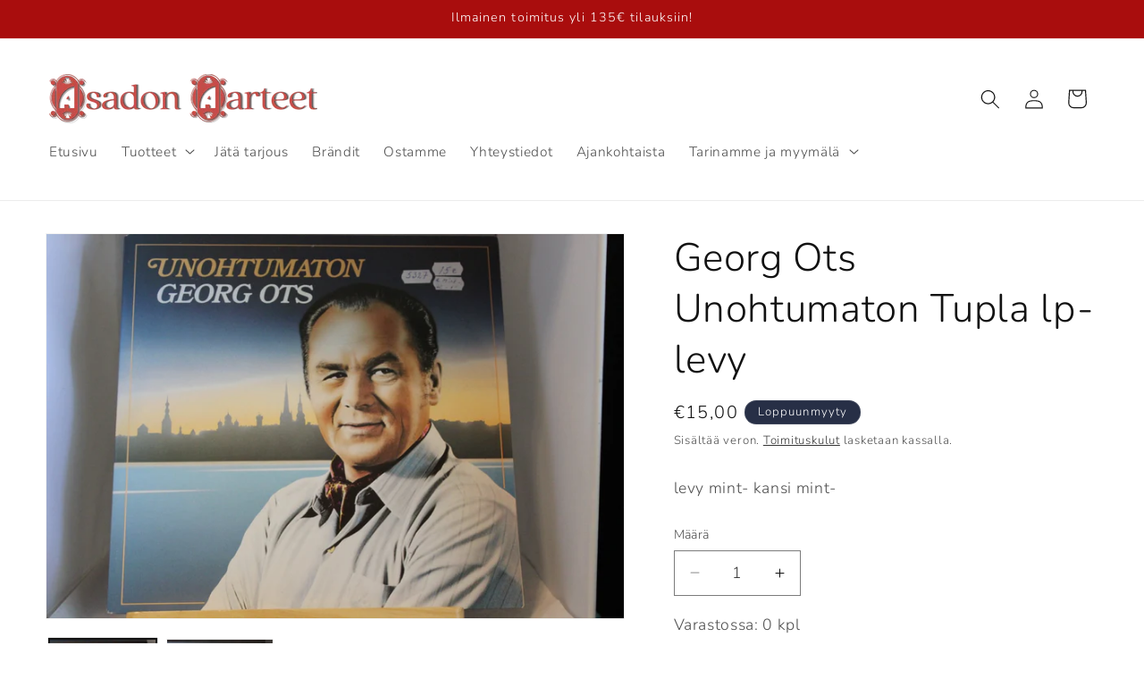

--- FILE ---
content_type: text/html; charset=utf-8
request_url: https://asadonaarteet.net/products/georg-ots-unohtumaton-tupla-lp-levy
body_size: 42521
content:
<!doctype html>
<html class="no-js" lang="fi">
  <head>
    <meta charset="utf-8">
    <meta http-equiv="X-UA-Compatible" content="IE=edge">
    <meta name="viewport" content="width=device-width,initial-scale=1">
    <meta name="theme-color" content="">
    <link rel="canonical" href="https://asadonaarteet.net/products/georg-ots-unohtumaton-tupla-lp-levy"><link rel="icon" type="image/png" href="//asadonaarteet.net/cdn/shop/files/Favicon_1.png?crop=center&height=32&v=1683216685&width=32"><link rel="preconnect" href="https://fonts.shopifycdn.com" crossorigin><title>
      Georg Ots Unohtumaton Tupla lp-levy
 &ndash; Asadon Aarteet</title>

    
      <meta name="description" content="levy mint- kansi mint-">
    

    

<meta property="og:site_name" content="Asadon Aarteet">
<meta property="og:url" content="https://asadonaarteet.net/products/georg-ots-unohtumaton-tupla-lp-levy">
<meta property="og:title" content="Georg Ots Unohtumaton Tupla lp-levy">
<meta property="og:type" content="product">
<meta property="og:description" content="levy mint- kansi mint-"><meta property="og:image" content="http://asadonaarteet.net/cdn/shop/files/georg-ots-unohtumaton-tupla-lp-levy-436765.jpg?v=1724752678">
  <meta property="og:image:secure_url" content="https://asadonaarteet.net/cdn/shop/files/georg-ots-unohtumaton-tupla-lp-levy-436765.jpg?v=1724752678">
  <meta property="og:image:width" content="2048">
  <meta property="og:image:height" content="1365"><meta property="og:price:amount" content="15,00">
  <meta property="og:price:currency" content="EUR"><meta name="twitter:card" content="summary_large_image">
<meta name="twitter:title" content="Georg Ots Unohtumaton Tupla lp-levy">
<meta name="twitter:description" content="levy mint- kansi mint-">


    <script src="//asadonaarteet.net/cdn/shop/t/24/assets/constants.js?v=58251544750838685771709898450" defer="defer"></script>
    <script src="//asadonaarteet.net/cdn/shop/t/24/assets/pubsub.js?v=158357773527763999511709898450" defer="defer"></script>
    <script src="//asadonaarteet.net/cdn/shop/t/24/assets/global.js?v=37284204640041572741709898450" defer="defer"></script><script src="//asadonaarteet.net/cdn/shop/t/24/assets/animations.js?v=88693664871331136111709898449" defer="defer"></script><script>window.performance && window.performance.mark && window.performance.mark('shopify.content_for_header.start');</script><meta name="facebook-domain-verification" content="ckjqidlfa1l9yfyp3tctu9exg111f3">
<meta name="google-site-verification" content="rYW1xNLJ3BunnbCwsudPLjms-Cc72x7bxWQEQfOE9R0">
<meta id="shopify-digital-wallet" name="shopify-digital-wallet" content="/72753774923/digital_wallets/dialog">
<meta name="shopify-checkout-api-token" content="f1d988bc7113515040bafa45cd617224">
<meta id="in-context-paypal-metadata" data-shop-id="72753774923" data-venmo-supported="false" data-environment="production" data-locale="en_US" data-paypal-v4="true" data-currency="EUR">
<link rel="alternate" type="application/json+oembed" href="https://asadonaarteet.net/products/georg-ots-unohtumaton-tupla-lp-levy.oembed">
<script async="async" src="/checkouts/internal/preloads.js?locale=fi-FI"></script>
<script id="apple-pay-shop-capabilities" type="application/json">{"shopId":72753774923,"countryCode":"FI","currencyCode":"EUR","merchantCapabilities":["supports3DS"],"merchantId":"gid:\/\/shopify\/Shop\/72753774923","merchantName":"Asadon Aarteet","requiredBillingContactFields":["postalAddress","email","phone"],"requiredShippingContactFields":["postalAddress","email","phone"],"shippingType":"shipping","supportedNetworks":["visa","maestro","masterCard","amex"],"total":{"type":"pending","label":"Asadon Aarteet","amount":"1.00"},"shopifyPaymentsEnabled":true,"supportsSubscriptions":true}</script>
<script id="shopify-features" type="application/json">{"accessToken":"f1d988bc7113515040bafa45cd617224","betas":["rich-media-storefront-analytics"],"domain":"asadonaarteet.net","predictiveSearch":true,"shopId":72753774923,"locale":"fi"}</script>
<script>var Shopify = Shopify || {};
Shopify.shop = "asadon-aarteet.myshopify.com";
Shopify.locale = "fi";
Shopify.currency = {"active":"EUR","rate":"1.0"};
Shopify.country = "FI";
Shopify.theme = {"name":"Päivitetty kopio: Asadon Aarteet MAIN","id":159137202507,"schema_name":"Dawn","schema_version":"13.0.1","theme_store_id":887,"role":"main"};
Shopify.theme.handle = "null";
Shopify.theme.style = {"id":null,"handle":null};
Shopify.cdnHost = "asadonaarteet.net/cdn";
Shopify.routes = Shopify.routes || {};
Shopify.routes.root = "/";</script>
<script type="module">!function(o){(o.Shopify=o.Shopify||{}).modules=!0}(window);</script>
<script>!function(o){function n(){var o=[];function n(){o.push(Array.prototype.slice.apply(arguments))}return n.q=o,n}var t=o.Shopify=o.Shopify||{};t.loadFeatures=n(),t.autoloadFeatures=n()}(window);</script>
<script id="shop-js-analytics" type="application/json">{"pageType":"product"}</script>
<script defer="defer" async type="module" src="//asadonaarteet.net/cdn/shopifycloud/shop-js/modules/v2/client.init-shop-cart-sync_BaVYBPKc.fi.esm.js"></script>
<script defer="defer" async type="module" src="//asadonaarteet.net/cdn/shopifycloud/shop-js/modules/v2/chunk.common_CTbb0h5t.esm.js"></script>
<script defer="defer" async type="module" src="//asadonaarteet.net/cdn/shopifycloud/shop-js/modules/v2/chunk.modal_DUS8DR4E.esm.js"></script>
<script type="module">
  await import("//asadonaarteet.net/cdn/shopifycloud/shop-js/modules/v2/client.init-shop-cart-sync_BaVYBPKc.fi.esm.js");
await import("//asadonaarteet.net/cdn/shopifycloud/shop-js/modules/v2/chunk.common_CTbb0h5t.esm.js");
await import("//asadonaarteet.net/cdn/shopifycloud/shop-js/modules/v2/chunk.modal_DUS8DR4E.esm.js");

  window.Shopify.SignInWithShop?.initShopCartSync?.({"fedCMEnabled":true,"windoidEnabled":true});

</script>
<script>(function() {
  var isLoaded = false;
  function asyncLoad() {
    if (isLoaded) return;
    isLoaded = true;
    var urls = ["https:\/\/d23dclunsivw3h.cloudfront.net\/redirect-app.js?shop=asadon-aarteet.myshopify.com","https:\/\/tools.luckyorange.com\/core\/lo.js?site-id=8b02a94d\u0026shop=asadon-aarteet.myshopify.com","\/\/cdn.shopify.com\/s\/files\/1\/0875\/2064\/files\/easysale-countdown-timer-1.0.0.min.js?shop=asadon-aarteet.myshopify.com"];
    for (var i = 0; i < urls.length; i++) {
      var s = document.createElement('script');
      s.type = 'text/javascript';
      s.async = true;
      s.src = urls[i];
      var x = document.getElementsByTagName('script')[0];
      x.parentNode.insertBefore(s, x);
    }
  };
  if(window.attachEvent) {
    window.attachEvent('onload', asyncLoad);
  } else {
    window.addEventListener('load', asyncLoad, false);
  }
})();</script>
<script id="__st">var __st={"a":72753774923,"offset":7200,"reqid":"235e0ec1-a285-4ade-b40c-f7c192578625-1769427037","pageurl":"asadonaarteet.net\/products\/georg-ots-unohtumaton-tupla-lp-levy","u":"3d2d50ab4e02","p":"product","rtyp":"product","rid":9988900192587};</script>
<script>window.ShopifyPaypalV4VisibilityTracking = true;</script>
<script id="captcha-bootstrap">!function(){'use strict';const t='contact',e='account',n='new_comment',o=[[t,t],['blogs',n],['comments',n],[t,'customer']],c=[[e,'customer_login'],[e,'guest_login'],[e,'recover_customer_password'],[e,'create_customer']],r=t=>t.map((([t,e])=>`form[action*='/${t}']:not([data-nocaptcha='true']) input[name='form_type'][value='${e}']`)).join(','),a=t=>()=>t?[...document.querySelectorAll(t)].map((t=>t.form)):[];function s(){const t=[...o],e=r(t);return a(e)}const i='password',u='form_key',d=['recaptcha-v3-token','g-recaptcha-response','h-captcha-response',i],f=()=>{try{return window.sessionStorage}catch{return}},m='__shopify_v',_=t=>t.elements[u];function p(t,e,n=!1){try{const o=window.sessionStorage,c=JSON.parse(o.getItem(e)),{data:r}=function(t){const{data:e,action:n}=t;return t[m]||n?{data:e,action:n}:{data:t,action:n}}(c);for(const[e,n]of Object.entries(r))t.elements[e]&&(t.elements[e].value=n);n&&o.removeItem(e)}catch(o){console.error('form repopulation failed',{error:o})}}const l='form_type',E='cptcha';function T(t){t.dataset[E]=!0}const w=window,h=w.document,L='Shopify',v='ce_forms',y='captcha';let A=!1;((t,e)=>{const n=(g='f06e6c50-85a8-45c8-87d0-21a2b65856fe',I='https://cdn.shopify.com/shopifycloud/storefront-forms-hcaptcha/ce_storefront_forms_captcha_hcaptcha.v1.5.2.iife.js',D={infoText:'hCaptchan suojaama',privacyText:'Tietosuoja',termsText:'Ehdot'},(t,e,n)=>{const o=w[L][v],c=o.bindForm;if(c)return c(t,g,e,D).then(n);var r;o.q.push([[t,g,e,D],n]),r=I,A||(h.body.append(Object.assign(h.createElement('script'),{id:'captcha-provider',async:!0,src:r})),A=!0)});var g,I,D;w[L]=w[L]||{},w[L][v]=w[L][v]||{},w[L][v].q=[],w[L][y]=w[L][y]||{},w[L][y].protect=function(t,e){n(t,void 0,e),T(t)},Object.freeze(w[L][y]),function(t,e,n,w,h,L){const[v,y,A,g]=function(t,e,n){const i=e?o:[],u=t?c:[],d=[...i,...u],f=r(d),m=r(i),_=r(d.filter((([t,e])=>n.includes(e))));return[a(f),a(m),a(_),s()]}(w,h,L),I=t=>{const e=t.target;return e instanceof HTMLFormElement?e:e&&e.form},D=t=>v().includes(t);t.addEventListener('submit',(t=>{const e=I(t);if(!e)return;const n=D(e)&&!e.dataset.hcaptchaBound&&!e.dataset.recaptchaBound,o=_(e),c=g().includes(e)&&(!o||!o.value);(n||c)&&t.preventDefault(),c&&!n&&(function(t){try{if(!f())return;!function(t){const e=f();if(!e)return;const n=_(t);if(!n)return;const o=n.value;o&&e.removeItem(o)}(t);const e=Array.from(Array(32),(()=>Math.random().toString(36)[2])).join('');!function(t,e){_(t)||t.append(Object.assign(document.createElement('input'),{type:'hidden',name:u})),t.elements[u].value=e}(t,e),function(t,e){const n=f();if(!n)return;const o=[...t.querySelectorAll(`input[type='${i}']`)].map((({name:t})=>t)),c=[...d,...o],r={};for(const[a,s]of new FormData(t).entries())c.includes(a)||(r[a]=s);n.setItem(e,JSON.stringify({[m]:1,action:t.action,data:r}))}(t,e)}catch(e){console.error('failed to persist form',e)}}(e),e.submit())}));const S=(t,e)=>{t&&!t.dataset[E]&&(n(t,e.some((e=>e===t))),T(t))};for(const o of['focusin','change'])t.addEventListener(o,(t=>{const e=I(t);D(e)&&S(e,y())}));const B=e.get('form_key'),M=e.get(l),P=B&&M;t.addEventListener('DOMContentLoaded',(()=>{const t=y();if(P)for(const e of t)e.elements[l].value===M&&p(e,B);[...new Set([...A(),...v().filter((t=>'true'===t.dataset.shopifyCaptcha))])].forEach((e=>S(e,t)))}))}(h,new URLSearchParams(w.location.search),n,t,e,['guest_login'])})(!0,!0)}();</script>
<script integrity="sha256-4kQ18oKyAcykRKYeNunJcIwy7WH5gtpwJnB7kiuLZ1E=" data-source-attribution="shopify.loadfeatures" defer="defer" src="//asadonaarteet.net/cdn/shopifycloud/storefront/assets/storefront/load_feature-a0a9edcb.js" crossorigin="anonymous"></script>
<script data-source-attribution="shopify.dynamic_checkout.dynamic.init">var Shopify=Shopify||{};Shopify.PaymentButton=Shopify.PaymentButton||{isStorefrontPortableWallets:!0,init:function(){window.Shopify.PaymentButton.init=function(){};var t=document.createElement("script");t.src="https://asadonaarteet.net/cdn/shopifycloud/portable-wallets/latest/portable-wallets.fi.js",t.type="module",document.head.appendChild(t)}};
</script>
<script data-source-attribution="shopify.dynamic_checkout.buyer_consent">
  function portableWalletsHideBuyerConsent(e){var t=document.getElementById("shopify-buyer-consent"),n=document.getElementById("shopify-subscription-policy-button");t&&n&&(t.classList.add("hidden"),t.setAttribute("aria-hidden","true"),n.removeEventListener("click",e))}function portableWalletsShowBuyerConsent(e){var t=document.getElementById("shopify-buyer-consent"),n=document.getElementById("shopify-subscription-policy-button");t&&n&&(t.classList.remove("hidden"),t.removeAttribute("aria-hidden"),n.addEventListener("click",e))}window.Shopify?.PaymentButton&&(window.Shopify.PaymentButton.hideBuyerConsent=portableWalletsHideBuyerConsent,window.Shopify.PaymentButton.showBuyerConsent=portableWalletsShowBuyerConsent);
</script>
<script data-source-attribution="shopify.dynamic_checkout.cart.bootstrap">document.addEventListener("DOMContentLoaded",(function(){function t(){return document.querySelector("shopify-accelerated-checkout-cart, shopify-accelerated-checkout")}if(t())Shopify.PaymentButton.init();else{new MutationObserver((function(e,n){t()&&(Shopify.PaymentButton.init(),n.disconnect())})).observe(document.body,{childList:!0,subtree:!0})}}));
</script>
<script id='scb4127' type='text/javascript' async='' src='https://asadonaarteet.net/cdn/shopifycloud/privacy-banner/storefront-banner.js'></script><link id="shopify-accelerated-checkout-styles" rel="stylesheet" media="screen" href="https://asadonaarteet.net/cdn/shopifycloud/portable-wallets/latest/accelerated-checkout-backwards-compat.css" crossorigin="anonymous">
<style id="shopify-accelerated-checkout-cart">
        #shopify-buyer-consent {
  margin-top: 1em;
  display: inline-block;
  width: 100%;
}

#shopify-buyer-consent.hidden {
  display: none;
}

#shopify-subscription-policy-button {
  background: none;
  border: none;
  padding: 0;
  text-decoration: underline;
  font-size: inherit;
  cursor: pointer;
}

#shopify-subscription-policy-button::before {
  box-shadow: none;
}

      </style>
<script id="sections-script" data-sections="header" defer="defer" src="//asadonaarteet.net/cdn/shop/t/24/compiled_assets/scripts.js?v=3251"></script>
<script>window.performance && window.performance.mark && window.performance.mark('shopify.content_for_header.end');</script>


    <style data-shopify>
      @font-face {
  font-family: Nunito;
  font-weight: 300;
  font-style: normal;
  font-display: swap;
  src: url("//asadonaarteet.net/cdn/fonts/nunito/nunito_n3.c1d7c2242f5519d084eafc479d7cc132bcc8c480.woff2") format("woff2"),
       url("//asadonaarteet.net/cdn/fonts/nunito/nunito_n3.d543cae3671591d99f8b7ed9ea9ca8387fc73b09.woff") format("woff");
}

      @font-face {
  font-family: Nunito;
  font-weight: 700;
  font-style: normal;
  font-display: swap;
  src: url("//asadonaarteet.net/cdn/fonts/nunito/nunito_n7.37cf9b8cf43b3322f7e6e13ad2aad62ab5dc9109.woff2") format("woff2"),
       url("//asadonaarteet.net/cdn/fonts/nunito/nunito_n7.45cfcfadc6630011252d54d5f5a2c7c98f60d5de.woff") format("woff");
}

      @font-face {
  font-family: Nunito;
  font-weight: 300;
  font-style: italic;
  font-display: swap;
  src: url("//asadonaarteet.net/cdn/fonts/nunito/nunito_i3.11db3ddffd5485d801b7a5d8a24c3b0e446751f1.woff2") format("woff2"),
       url("//asadonaarteet.net/cdn/fonts/nunito/nunito_i3.7f37c552f86f3fb4c0aae0353840b033f9f464a0.woff") format("woff");
}

      @font-face {
  font-family: Nunito;
  font-weight: 700;
  font-style: italic;
  font-display: swap;
  src: url("//asadonaarteet.net/cdn/fonts/nunito/nunito_i7.3f8ba2027bc9ceb1b1764ecab15bae73f86c4632.woff2") format("woff2"),
       url("//asadonaarteet.net/cdn/fonts/nunito/nunito_i7.82bfb5f86ec77ada3c9f660da22064c2e46e1469.woff") format("woff");
}

      @font-face {
  font-family: Nunito;
  font-weight: 300;
  font-style: normal;
  font-display: swap;
  src: url("//asadonaarteet.net/cdn/fonts/nunito/nunito_n3.c1d7c2242f5519d084eafc479d7cc132bcc8c480.woff2") format("woff2"),
       url("//asadonaarteet.net/cdn/fonts/nunito/nunito_n3.d543cae3671591d99f8b7ed9ea9ca8387fc73b09.woff") format("woff");
}


      
        :root,
        .color-scheme-1 {
          --color-background: 255,255,255;
        
          --gradient-background: #ffffff;
        

        

        --color-foreground: 18,18,18;
        --color-background-contrast: 191,191,191;
        --color-shadow: 18,18,18;
        --color-button: 39,47,70;
        --color-button-text: 255,255,255;
        --color-secondary-button: 255,255,255;
        --color-secondary-button-text: 18,18,18;
        --color-link: 18,18,18;
        --color-badge-foreground: 18,18,18;
        --color-badge-background: 255,255,255;
        --color-badge-border: 18,18,18;
        --payment-terms-background-color: rgb(255 255 255);
      }
      
        
        .color-scheme-2 {
          --color-background: 236,234,234;
        
          --gradient-background: #eceaea;
        

        

        --color-foreground: 18,18,18;
        --color-background-contrast: 175,167,167;
        --color-shadow: 18,18,18;
        --color-button: 18,18,18;
        --color-button-text: 243,243,243;
        --color-secondary-button: 236,234,234;
        --color-secondary-button-text: 18,18,18;
        --color-link: 18,18,18;
        --color-badge-foreground: 18,18,18;
        --color-badge-background: 236,234,234;
        --color-badge-border: 18,18,18;
        --payment-terms-background-color: rgb(236 234 234);
      }
      
        
        .color-scheme-3 {
          --color-background: 39,47,70;
        
          --gradient-background: #272f46;
        

        

        --color-foreground: 255,255,255;
        --color-background-contrast: 48,58,86;
        --color-shadow: 18,18,18;
        --color-button: 255,255,255;
        --color-button-text: 0,0,0;
        --color-secondary-button: 39,47,70;
        --color-secondary-button-text: 255,255,255;
        --color-link: 255,255,255;
        --color-badge-foreground: 255,255,255;
        --color-badge-background: 39,47,70;
        --color-badge-border: 255,255,255;
        --payment-terms-background-color: rgb(39 47 70);
      }
      
        
        .color-scheme-4 {
          --color-background: 237,237,237;
        
          --gradient-background: #ededed;
        

        

        --color-foreground: 255,255,255;
        --color-background-contrast: 173,173,173;
        --color-shadow: 18,18,18;
        --color-button: 255,255,255;
        --color-button-text: 18,18,18;
        --color-secondary-button: 237,237,237;
        --color-secondary-button-text: 255,255,255;
        --color-link: 255,255,255;
        --color-badge-foreground: 255,255,255;
        --color-badge-background: 237,237,237;
        --color-badge-border: 255,255,255;
        --payment-terms-background-color: rgb(237 237 237);
      }
      
        
        .color-scheme-5 {
          --color-background: 169,13,13;
        
          --gradient-background: #a90d0d;
        

        

        --color-foreground: 255,255,255;
        --color-background-contrast: 193,15,15;
        --color-shadow: 18,18,18;
        --color-button: 255,255,255;
        --color-button-text: 36,40,51;
        --color-secondary-button: 169,13,13;
        --color-secondary-button-text: 255,255,255;
        --color-link: 255,255,255;
        --color-badge-foreground: 255,255,255;
        --color-badge-background: 169,13,13;
        --color-badge-border: 255,255,255;
        --payment-terms-background-color: rgb(169 13 13);
      }
      
        
        .color-scheme-ea94b4fa-23bb-4552-af37-d1cd79c20098 {
          --color-background: 255,255,255;
        
          --gradient-background: #ffffff;
        

        

        --color-foreground: 39,47,70;
        --color-background-contrast: 191,191,191;
        --color-shadow: 18,18,18;
        --color-button: 39,47,70;
        --color-button-text: 255,255,255;
        --color-secondary-button: 255,255,255;
        --color-secondary-button-text: 18,18,18;
        --color-link: 18,18,18;
        --color-badge-foreground: 39,47,70;
        --color-badge-background: 255,255,255;
        --color-badge-border: 39,47,70;
        --payment-terms-background-color: rgb(255 255 255);
      }
      
        
        .color-scheme-ea022499-902b-4dd8-9864-1bd04397b4bf {
          --color-background: 39,47,70;
        
          --gradient-background: #272f46;
        

        

        --color-foreground: 255,255,255;
        --color-background-contrast: 48,58,86;
        --color-shadow: 18,18,18;
        --color-button: 39,47,70;
        --color-button-text: 255,255,255;
        --color-secondary-button: 39,47,70;
        --color-secondary-button-text: 18,18,18;
        --color-link: 18,18,18;
        --color-badge-foreground: 255,255,255;
        --color-badge-background: 39,47,70;
        --color-badge-border: 255,255,255;
        --payment-terms-background-color: rgb(39 47 70);
      }
      

      body, .color-scheme-1, .color-scheme-2, .color-scheme-3, .color-scheme-4, .color-scheme-5, .color-scheme-ea94b4fa-23bb-4552-af37-d1cd79c20098, .color-scheme-ea022499-902b-4dd8-9864-1bd04397b4bf {
        color: rgba(var(--color-foreground), 0.75);
        background-color: rgb(var(--color-background));
      }

      :root {
        --font-body-family: Nunito, sans-serif;
        --font-body-style: normal;
        --font-body-weight: 300;
        --font-body-weight-bold: 600;

        --font-heading-family: Nunito, sans-serif;
        --font-heading-style: normal;
        --font-heading-weight: 300;

        --font-body-scale: 1.1;
        --font-heading-scale: 1.0;

        --media-padding: px;
        --media-border-opacity: 0.05;
        --media-border-width: 1px;
        --media-radius: 0px;
        --media-shadow-opacity: 0.0;
        --media-shadow-horizontal-offset: 0px;
        --media-shadow-vertical-offset: 18px;
        --media-shadow-blur-radius: 5px;
        --media-shadow-visible: 0;

        --page-width: 120rem;
        --page-width-margin: 0rem;

        --product-card-image-padding: 0.0rem;
        --product-card-corner-radius: 0.0rem;
        --product-card-text-alignment: center;
        --product-card-border-width: 0.1rem;
        --product-card-border-opacity: 0.2;
        --product-card-shadow-opacity: 0.0;
        --product-card-shadow-visible: 0;
        --product-card-shadow-horizontal-offset: 0.0rem;
        --product-card-shadow-vertical-offset: 0.0rem;
        --product-card-shadow-blur-radius: 1.0rem;

        --collection-card-image-padding: 0.0rem;
        --collection-card-corner-radius: 0.0rem;
        --collection-card-text-alignment: center;
        --collection-card-border-width: 0.1rem;
        --collection-card-border-opacity: 1.0;
        --collection-card-shadow-opacity: 0.0;
        --collection-card-shadow-visible: 0;
        --collection-card-shadow-horizontal-offset: 0.0rem;
        --collection-card-shadow-vertical-offset: 0.0rem;
        --collection-card-shadow-blur-radius: 1.0rem;

        --blog-card-image-padding: 0.0rem;
        --blog-card-corner-radius: 1.0rem;
        --blog-card-text-alignment: center;
        --blog-card-border-width: 0.1rem;
        --blog-card-border-opacity: 0.5;
        --blog-card-shadow-opacity: 0.45;
        --blog-card-shadow-visible: 1;
        --blog-card-shadow-horizontal-offset: 0.0rem;
        --blog-card-shadow-vertical-offset: 0.0rem;
        --blog-card-shadow-blur-radius: 1.0rem;

        --badge-corner-radius: 4.0rem;

        --popup-border-width: 1px;
        --popup-border-opacity: 0.1;
        --popup-corner-radius: 0px;
        --popup-shadow-opacity: 0.0;
        --popup-shadow-horizontal-offset: 0px;
        --popup-shadow-vertical-offset: 4px;
        --popup-shadow-blur-radius: 5px;

        --drawer-border-width: 1px;
        --drawer-border-opacity: 0.1;
        --drawer-shadow-opacity: 0.0;
        --drawer-shadow-horizontal-offset: 0px;
        --drawer-shadow-vertical-offset: 4px;
        --drawer-shadow-blur-radius: 5px;

        --spacing-sections-desktop: 0px;
        --spacing-sections-mobile: 0px;

        --grid-desktop-vertical-spacing: 8px;
        --grid-desktop-horizontal-spacing: 8px;
        --grid-mobile-vertical-spacing: 4px;
        --grid-mobile-horizontal-spacing: 4px;

        --text-boxes-border-opacity: 0.0;
        --text-boxes-border-width: 0px;
        --text-boxes-radius: 0px;
        --text-boxes-shadow-opacity: 0.0;
        --text-boxes-shadow-visible: 0;
        --text-boxes-shadow-horizontal-offset: -40px;
        --text-boxes-shadow-vertical-offset: -40px;
        --text-boxes-shadow-blur-radius: 0px;

        --buttons-radius: 40px;
        --buttons-radius-outset: 41px;
        --buttons-border-width: 1px;
        --buttons-border-opacity: 0.3;
        --buttons-shadow-opacity: 0.0;
        --buttons-shadow-visible: 0;
        --buttons-shadow-horizontal-offset: 2px;
        --buttons-shadow-vertical-offset: 2px;
        --buttons-shadow-blur-radius: 5px;
        --buttons-border-offset: 0.3px;

        --inputs-radius: 0px;
        --inputs-border-width: 1px;
        --inputs-border-opacity: 0.55;
        --inputs-shadow-opacity: 0.0;
        --inputs-shadow-horizontal-offset: 0px;
        --inputs-margin-offset: 0px;
        --inputs-shadow-vertical-offset: 4px;
        --inputs-shadow-blur-radius: 5px;
        --inputs-radius-outset: 0px;

        --variant-pills-radius: 40px;
        --variant-pills-border-width: 1px;
        --variant-pills-border-opacity: 0.55;
        --variant-pills-shadow-opacity: 0.0;
        --variant-pills-shadow-horizontal-offset: 0px;
        --variant-pills-shadow-vertical-offset: 4px;
        --variant-pills-shadow-blur-radius: 5px;
      }

      *,
      *::before,
      *::after {
        box-sizing: inherit;
      }

      html {
        box-sizing: border-box;
        font-size: calc(var(--font-body-scale) * 62.5%);
        height: 100%;
      }

      body {
        display: grid;
        grid-template-rows: auto auto 1fr auto;
        grid-template-columns: 100%;
        min-height: 100%;
        margin: 0;
        font-size: 1.5rem;
        letter-spacing: 0.06rem;
        line-height: calc(1 + 0.8 / var(--font-body-scale));
        font-family: var(--font-body-family);
        font-style: var(--font-body-style);
        font-weight: var(--font-body-weight);
      }

      @media screen and (min-width: 750px) {
        body {
          font-size: 1.6rem;
        }
      }
    </style>

    <link href="//asadonaarteet.net/cdn/shop/t/24/assets/base.css?v=93405971894151239851709898449" rel="stylesheet" type="text/css" media="all" />
<link rel="preload" as="font" href="//asadonaarteet.net/cdn/fonts/nunito/nunito_n3.c1d7c2242f5519d084eafc479d7cc132bcc8c480.woff2" type="font/woff2" crossorigin><link rel="preload" as="font" href="//asadonaarteet.net/cdn/fonts/nunito/nunito_n3.c1d7c2242f5519d084eafc479d7cc132bcc8c480.woff2" type="font/woff2" crossorigin><link
        rel="stylesheet"
        href="//asadonaarteet.net/cdn/shop/t/24/assets/component-predictive-search.css?v=118923337488134913561709898450"
        media="print"
        onload="this.media='all'"
      ><script>
      document.documentElement.className = document.documentElement.className.replace('no-js', 'js');
      if (Shopify.designMode) {
        document.documentElement.classList.add('shopify-design-mode');
      }
    </script>
  <link href="https://monorail-edge.shopifysvc.com" rel="dns-prefetch">
<script>(function(){if ("sendBeacon" in navigator && "performance" in window) {try {var session_token_from_headers = performance.getEntriesByType('navigation')[0].serverTiming.find(x => x.name == '_s').description;} catch {var session_token_from_headers = undefined;}var session_cookie_matches = document.cookie.match(/_shopify_s=([^;]*)/);var session_token_from_cookie = session_cookie_matches && session_cookie_matches.length === 2 ? session_cookie_matches[1] : "";var session_token = session_token_from_headers || session_token_from_cookie || "";function handle_abandonment_event(e) {var entries = performance.getEntries().filter(function(entry) {return /monorail-edge.shopifysvc.com/.test(entry.name);});if (!window.abandonment_tracked && entries.length === 0) {window.abandonment_tracked = true;var currentMs = Date.now();var navigation_start = performance.timing.navigationStart;var payload = {shop_id: 72753774923,url: window.location.href,navigation_start,duration: currentMs - navigation_start,session_token,page_type: "product"};window.navigator.sendBeacon("https://monorail-edge.shopifysvc.com/v1/produce", JSON.stringify({schema_id: "online_store_buyer_site_abandonment/1.1",payload: payload,metadata: {event_created_at_ms: currentMs,event_sent_at_ms: currentMs}}));}}window.addEventListener('pagehide', handle_abandonment_event);}}());</script>
<script id="web-pixels-manager-setup">(function e(e,d,r,n,o){if(void 0===o&&(o={}),!Boolean(null===(a=null===(i=window.Shopify)||void 0===i?void 0:i.analytics)||void 0===a?void 0:a.replayQueue)){var i,a;window.Shopify=window.Shopify||{};var t=window.Shopify;t.analytics=t.analytics||{};var s=t.analytics;s.replayQueue=[],s.publish=function(e,d,r){return s.replayQueue.push([e,d,r]),!0};try{self.performance.mark("wpm:start")}catch(e){}var l=function(){var e={modern:/Edge?\/(1{2}[4-9]|1[2-9]\d|[2-9]\d{2}|\d{4,})\.\d+(\.\d+|)|Firefox\/(1{2}[4-9]|1[2-9]\d|[2-9]\d{2}|\d{4,})\.\d+(\.\d+|)|Chrom(ium|e)\/(9{2}|\d{3,})\.\d+(\.\d+|)|(Maci|X1{2}).+ Version\/(15\.\d+|(1[6-9]|[2-9]\d|\d{3,})\.\d+)([,.]\d+|)( \(\w+\)|)( Mobile\/\w+|) Safari\/|Chrome.+OPR\/(9{2}|\d{3,})\.\d+\.\d+|(CPU[ +]OS|iPhone[ +]OS|CPU[ +]iPhone|CPU IPhone OS|CPU iPad OS)[ +]+(15[._]\d+|(1[6-9]|[2-9]\d|\d{3,})[._]\d+)([._]\d+|)|Android:?[ /-](13[3-9]|1[4-9]\d|[2-9]\d{2}|\d{4,})(\.\d+|)(\.\d+|)|Android.+Firefox\/(13[5-9]|1[4-9]\d|[2-9]\d{2}|\d{4,})\.\d+(\.\d+|)|Android.+Chrom(ium|e)\/(13[3-9]|1[4-9]\d|[2-9]\d{2}|\d{4,})\.\d+(\.\d+|)|SamsungBrowser\/([2-9]\d|\d{3,})\.\d+/,legacy:/Edge?\/(1[6-9]|[2-9]\d|\d{3,})\.\d+(\.\d+|)|Firefox\/(5[4-9]|[6-9]\d|\d{3,})\.\d+(\.\d+|)|Chrom(ium|e)\/(5[1-9]|[6-9]\d|\d{3,})\.\d+(\.\d+|)([\d.]+$|.*Safari\/(?![\d.]+ Edge\/[\d.]+$))|(Maci|X1{2}).+ Version\/(10\.\d+|(1[1-9]|[2-9]\d|\d{3,})\.\d+)([,.]\d+|)( \(\w+\)|)( Mobile\/\w+|) Safari\/|Chrome.+OPR\/(3[89]|[4-9]\d|\d{3,})\.\d+\.\d+|(CPU[ +]OS|iPhone[ +]OS|CPU[ +]iPhone|CPU IPhone OS|CPU iPad OS)[ +]+(10[._]\d+|(1[1-9]|[2-9]\d|\d{3,})[._]\d+)([._]\d+|)|Android:?[ /-](13[3-9]|1[4-9]\d|[2-9]\d{2}|\d{4,})(\.\d+|)(\.\d+|)|Mobile Safari.+OPR\/([89]\d|\d{3,})\.\d+\.\d+|Android.+Firefox\/(13[5-9]|1[4-9]\d|[2-9]\d{2}|\d{4,})\.\d+(\.\d+|)|Android.+Chrom(ium|e)\/(13[3-9]|1[4-9]\d|[2-9]\d{2}|\d{4,})\.\d+(\.\d+|)|Android.+(UC? ?Browser|UCWEB|U3)[ /]?(15\.([5-9]|\d{2,})|(1[6-9]|[2-9]\d|\d{3,})\.\d+)\.\d+|SamsungBrowser\/(5\.\d+|([6-9]|\d{2,})\.\d+)|Android.+MQ{2}Browser\/(14(\.(9|\d{2,})|)|(1[5-9]|[2-9]\d|\d{3,})(\.\d+|))(\.\d+|)|K[Aa][Ii]OS\/(3\.\d+|([4-9]|\d{2,})\.\d+)(\.\d+|)/},d=e.modern,r=e.legacy,n=navigator.userAgent;return n.match(d)?"modern":n.match(r)?"legacy":"unknown"}(),u="modern"===l?"modern":"legacy",c=(null!=n?n:{modern:"",legacy:""})[u],f=function(e){return[e.baseUrl,"/wpm","/b",e.hashVersion,"modern"===e.buildTarget?"m":"l",".js"].join("")}({baseUrl:d,hashVersion:r,buildTarget:u}),m=function(e){var d=e.version,r=e.bundleTarget,n=e.surface,o=e.pageUrl,i=e.monorailEndpoint;return{emit:function(e){var a=e.status,t=e.errorMsg,s=(new Date).getTime(),l=JSON.stringify({metadata:{event_sent_at_ms:s},events:[{schema_id:"web_pixels_manager_load/3.1",payload:{version:d,bundle_target:r,page_url:o,status:a,surface:n,error_msg:t},metadata:{event_created_at_ms:s}}]});if(!i)return console&&console.warn&&console.warn("[Web Pixels Manager] No Monorail endpoint provided, skipping logging."),!1;try{return self.navigator.sendBeacon.bind(self.navigator)(i,l)}catch(e){}var u=new XMLHttpRequest;try{return u.open("POST",i,!0),u.setRequestHeader("Content-Type","text/plain"),u.send(l),!0}catch(e){return console&&console.warn&&console.warn("[Web Pixels Manager] Got an unhandled error while logging to Monorail."),!1}}}}({version:r,bundleTarget:l,surface:e.surface,pageUrl:self.location.href,monorailEndpoint:e.monorailEndpoint});try{o.browserTarget=l,function(e){var d=e.src,r=e.async,n=void 0===r||r,o=e.onload,i=e.onerror,a=e.sri,t=e.scriptDataAttributes,s=void 0===t?{}:t,l=document.createElement("script"),u=document.querySelector("head"),c=document.querySelector("body");if(l.async=n,l.src=d,a&&(l.integrity=a,l.crossOrigin="anonymous"),s)for(var f in s)if(Object.prototype.hasOwnProperty.call(s,f))try{l.dataset[f]=s[f]}catch(e){}if(o&&l.addEventListener("load",o),i&&l.addEventListener("error",i),u)u.appendChild(l);else{if(!c)throw new Error("Did not find a head or body element to append the script");c.appendChild(l)}}({src:f,async:!0,onload:function(){if(!function(){var e,d;return Boolean(null===(d=null===(e=window.Shopify)||void 0===e?void 0:e.analytics)||void 0===d?void 0:d.initialized)}()){var d=window.webPixelsManager.init(e)||void 0;if(d){var r=window.Shopify.analytics;r.replayQueue.forEach((function(e){var r=e[0],n=e[1],o=e[2];d.publishCustomEvent(r,n,o)})),r.replayQueue=[],r.publish=d.publishCustomEvent,r.visitor=d.visitor,r.initialized=!0}}},onerror:function(){return m.emit({status:"failed",errorMsg:"".concat(f," has failed to load")})},sri:function(e){var d=/^sha384-[A-Za-z0-9+/=]+$/;return"string"==typeof e&&d.test(e)}(c)?c:"",scriptDataAttributes:o}),m.emit({status:"loading"})}catch(e){m.emit({status:"failed",errorMsg:(null==e?void 0:e.message)||"Unknown error"})}}})({shopId: 72753774923,storefrontBaseUrl: "https://asadonaarteet.net",extensionsBaseUrl: "https://extensions.shopifycdn.com/cdn/shopifycloud/web-pixels-manager",monorailEndpoint: "https://monorail-edge.shopifysvc.com/unstable/produce_batch",surface: "storefront-renderer",enabledBetaFlags: ["2dca8a86"],webPixelsConfigList: [{"id":"879755595","configuration":"{\"config\":\"{\\\"google_tag_ids\\\":[\\\"G-BKT9T819YC\\\",\\\"AW-11361705479\\\",\\\"GT-W6N24SN\\\"],\\\"target_country\\\":\\\"FI\\\",\\\"gtag_events\\\":[{\\\"type\\\":\\\"search\\\",\\\"action_label\\\":[\\\"G-BKT9T819YC\\\",\\\"AW-11361705479\\\/rU-1CNPNyugYEIe816kq\\\"]},{\\\"type\\\":\\\"begin_checkout\\\",\\\"action_label\\\":[\\\"G-BKT9T819YC\\\",\\\"AW-11361705479\\\/inZQCNnNyugYEIe816kq\\\"]},{\\\"type\\\":\\\"view_item\\\",\\\"action_label\\\":[\\\"G-BKT9T819YC\\\",\\\"AW-11361705479\\\/FWrnCNDNyugYEIe816kq\\\",\\\"MC-6TEVESB43G\\\"]},{\\\"type\\\":\\\"purchase\\\",\\\"action_label\\\":[\\\"G-BKT9T819YC\\\",\\\"AW-11361705479\\\/5klwCMrNyugYEIe816kq\\\",\\\"MC-6TEVESB43G\\\"]},{\\\"type\\\":\\\"page_view\\\",\\\"action_label\\\":[\\\"G-BKT9T819YC\\\",\\\"AW-11361705479\\\/kd9kCM3NyugYEIe816kq\\\",\\\"MC-6TEVESB43G\\\"]},{\\\"type\\\":\\\"add_payment_info\\\",\\\"action_label\\\":[\\\"G-BKT9T819YC\\\",\\\"AW-11361705479\\\/IWEhCNzNyugYEIe816kq\\\"]},{\\\"type\\\":\\\"add_to_cart\\\",\\\"action_label\\\":[\\\"G-BKT9T819YC\\\",\\\"AW-11361705479\\\/zuV5CNbNyugYEIe816kq\\\"]}],\\\"enable_monitoring_mode\\\":false}\"}","eventPayloadVersion":"v1","runtimeContext":"OPEN","scriptVersion":"b2a88bafab3e21179ed38636efcd8a93","type":"APP","apiClientId":1780363,"privacyPurposes":[],"dataSharingAdjustments":{"protectedCustomerApprovalScopes":["read_customer_address","read_customer_email","read_customer_name","read_customer_personal_data","read_customer_phone"]}},{"id":"275775819","configuration":"{\"pixel_id\":\"1227766387872826\",\"pixel_type\":\"facebook_pixel\",\"metaapp_system_user_token\":\"-\"}","eventPayloadVersion":"v1","runtimeContext":"OPEN","scriptVersion":"ca16bc87fe92b6042fbaa3acc2fbdaa6","type":"APP","apiClientId":2329312,"privacyPurposes":["ANALYTICS","MARKETING","SALE_OF_DATA"],"dataSharingAdjustments":{"protectedCustomerApprovalScopes":["read_customer_address","read_customer_email","read_customer_name","read_customer_personal_data","read_customer_phone"]}},{"id":"29327691","configuration":"{\"siteId\":\"8b02a94d\",\"environment\":\"production\"}","eventPayloadVersion":"v1","runtimeContext":"STRICT","scriptVersion":"c66f5762e80601f1bfc6799b894f5761","type":"APP","apiClientId":187969,"privacyPurposes":["ANALYTICS","MARKETING","SALE_OF_DATA"],"dataSharingAdjustments":{"protectedCustomerApprovalScopes":[]}},{"id":"shopify-app-pixel","configuration":"{}","eventPayloadVersion":"v1","runtimeContext":"STRICT","scriptVersion":"0450","apiClientId":"shopify-pixel","type":"APP","privacyPurposes":["ANALYTICS","MARKETING"]},{"id":"shopify-custom-pixel","eventPayloadVersion":"v1","runtimeContext":"LAX","scriptVersion":"0450","apiClientId":"shopify-pixel","type":"CUSTOM","privacyPurposes":["ANALYTICS","MARKETING"]}],isMerchantRequest: false,initData: {"shop":{"name":"Asadon Aarteet","paymentSettings":{"currencyCode":"EUR"},"myshopifyDomain":"asadon-aarteet.myshopify.com","countryCode":"FI","storefrontUrl":"https:\/\/asadonaarteet.net"},"customer":null,"cart":null,"checkout":null,"productVariants":[{"price":{"amount":15.0,"currencyCode":"EUR"},"product":{"title":"Georg Ots Unohtumaton Tupla lp-levy","vendor":"Muu","id":"9988900192587","untranslatedTitle":"Georg Ots Unohtumaton Tupla lp-levy","url":"\/products\/georg-ots-unohtumaton-tupla-lp-levy","type":"Lp-levyt"},"id":"49762863120715","image":{"src":"\/\/asadonaarteet.net\/cdn\/shop\/files\/georg-ots-unohtumaton-tupla-lp-levy-436765.jpg?v=1724752678"},"sku":"5327","title":"Default Title","untranslatedTitle":"Default Title"}],"purchasingCompany":null},},"https://asadonaarteet.net/cdn","fcfee988w5aeb613cpc8e4bc33m6693e112",{"modern":"","legacy":""},{"shopId":"72753774923","storefrontBaseUrl":"https:\/\/asadonaarteet.net","extensionBaseUrl":"https:\/\/extensions.shopifycdn.com\/cdn\/shopifycloud\/web-pixels-manager","surface":"storefront-renderer","enabledBetaFlags":"[\"2dca8a86\"]","isMerchantRequest":"false","hashVersion":"fcfee988w5aeb613cpc8e4bc33m6693e112","publish":"custom","events":"[[\"page_viewed\",{}],[\"product_viewed\",{\"productVariant\":{\"price\":{\"amount\":15.0,\"currencyCode\":\"EUR\"},\"product\":{\"title\":\"Georg Ots Unohtumaton Tupla lp-levy\",\"vendor\":\"Muu\",\"id\":\"9988900192587\",\"untranslatedTitle\":\"Georg Ots Unohtumaton Tupla lp-levy\",\"url\":\"\/products\/georg-ots-unohtumaton-tupla-lp-levy\",\"type\":\"Lp-levyt\"},\"id\":\"49762863120715\",\"image\":{\"src\":\"\/\/asadonaarteet.net\/cdn\/shop\/files\/georg-ots-unohtumaton-tupla-lp-levy-436765.jpg?v=1724752678\"},\"sku\":\"5327\",\"title\":\"Default Title\",\"untranslatedTitle\":\"Default Title\"}}]]"});</script><script>
  window.ShopifyAnalytics = window.ShopifyAnalytics || {};
  window.ShopifyAnalytics.meta = window.ShopifyAnalytics.meta || {};
  window.ShopifyAnalytics.meta.currency = 'EUR';
  var meta = {"product":{"id":9988900192587,"gid":"gid:\/\/shopify\/Product\/9988900192587","vendor":"Muu","type":"Lp-levyt","handle":"georg-ots-unohtumaton-tupla-lp-levy","variants":[{"id":49762863120715,"price":1500,"name":"Georg Ots Unohtumaton Tupla lp-levy","public_title":null,"sku":"5327"}],"remote":false},"page":{"pageType":"product","resourceType":"product","resourceId":9988900192587,"requestId":"235e0ec1-a285-4ade-b40c-f7c192578625-1769427037"}};
  for (var attr in meta) {
    window.ShopifyAnalytics.meta[attr] = meta[attr];
  }
</script>
<script class="analytics">
  (function () {
    var customDocumentWrite = function(content) {
      var jquery = null;

      if (window.jQuery) {
        jquery = window.jQuery;
      } else if (window.Checkout && window.Checkout.$) {
        jquery = window.Checkout.$;
      }

      if (jquery) {
        jquery('body').append(content);
      }
    };

    var hasLoggedConversion = function(token) {
      if (token) {
        return document.cookie.indexOf('loggedConversion=' + token) !== -1;
      }
      return false;
    }

    var setCookieIfConversion = function(token) {
      if (token) {
        var twoMonthsFromNow = new Date(Date.now());
        twoMonthsFromNow.setMonth(twoMonthsFromNow.getMonth() + 2);

        document.cookie = 'loggedConversion=' + token + '; expires=' + twoMonthsFromNow;
      }
    }

    var trekkie = window.ShopifyAnalytics.lib = window.trekkie = window.trekkie || [];
    if (trekkie.integrations) {
      return;
    }
    trekkie.methods = [
      'identify',
      'page',
      'ready',
      'track',
      'trackForm',
      'trackLink'
    ];
    trekkie.factory = function(method) {
      return function() {
        var args = Array.prototype.slice.call(arguments);
        args.unshift(method);
        trekkie.push(args);
        return trekkie;
      };
    };
    for (var i = 0; i < trekkie.methods.length; i++) {
      var key = trekkie.methods[i];
      trekkie[key] = trekkie.factory(key);
    }
    trekkie.load = function(config) {
      trekkie.config = config || {};
      trekkie.config.initialDocumentCookie = document.cookie;
      var first = document.getElementsByTagName('script')[0];
      var script = document.createElement('script');
      script.type = 'text/javascript';
      script.onerror = function(e) {
        var scriptFallback = document.createElement('script');
        scriptFallback.type = 'text/javascript';
        scriptFallback.onerror = function(error) {
                var Monorail = {
      produce: function produce(monorailDomain, schemaId, payload) {
        var currentMs = new Date().getTime();
        var event = {
          schema_id: schemaId,
          payload: payload,
          metadata: {
            event_created_at_ms: currentMs,
            event_sent_at_ms: currentMs
          }
        };
        return Monorail.sendRequest("https://" + monorailDomain + "/v1/produce", JSON.stringify(event));
      },
      sendRequest: function sendRequest(endpointUrl, payload) {
        // Try the sendBeacon API
        if (window && window.navigator && typeof window.navigator.sendBeacon === 'function' && typeof window.Blob === 'function' && !Monorail.isIos12()) {
          var blobData = new window.Blob([payload], {
            type: 'text/plain'
          });

          if (window.navigator.sendBeacon(endpointUrl, blobData)) {
            return true;
          } // sendBeacon was not successful

        } // XHR beacon

        var xhr = new XMLHttpRequest();

        try {
          xhr.open('POST', endpointUrl);
          xhr.setRequestHeader('Content-Type', 'text/plain');
          xhr.send(payload);
        } catch (e) {
          console.log(e);
        }

        return false;
      },
      isIos12: function isIos12() {
        return window.navigator.userAgent.lastIndexOf('iPhone; CPU iPhone OS 12_') !== -1 || window.navigator.userAgent.lastIndexOf('iPad; CPU OS 12_') !== -1;
      }
    };
    Monorail.produce('monorail-edge.shopifysvc.com',
      'trekkie_storefront_load_errors/1.1',
      {shop_id: 72753774923,
      theme_id: 159137202507,
      app_name: "storefront",
      context_url: window.location.href,
      source_url: "//asadonaarteet.net/cdn/s/trekkie.storefront.8d95595f799fbf7e1d32231b9a28fd43b70c67d3.min.js"});

        };
        scriptFallback.async = true;
        scriptFallback.src = '//asadonaarteet.net/cdn/s/trekkie.storefront.8d95595f799fbf7e1d32231b9a28fd43b70c67d3.min.js';
        first.parentNode.insertBefore(scriptFallback, first);
      };
      script.async = true;
      script.src = '//asadonaarteet.net/cdn/s/trekkie.storefront.8d95595f799fbf7e1d32231b9a28fd43b70c67d3.min.js';
      first.parentNode.insertBefore(script, first);
    };
    trekkie.load(
      {"Trekkie":{"appName":"storefront","development":false,"defaultAttributes":{"shopId":72753774923,"isMerchantRequest":null,"themeId":159137202507,"themeCityHash":"4255521843268521794","contentLanguage":"fi","currency":"EUR","eventMetadataId":"fe9db6a6-515b-4eac-8fdd-322e38319973"},"isServerSideCookieWritingEnabled":true,"monorailRegion":"shop_domain","enabledBetaFlags":["65f19447"]},"Session Attribution":{},"S2S":{"facebookCapiEnabled":true,"source":"trekkie-storefront-renderer","apiClientId":580111}}
    );

    var loaded = false;
    trekkie.ready(function() {
      if (loaded) return;
      loaded = true;

      window.ShopifyAnalytics.lib = window.trekkie;

      var originalDocumentWrite = document.write;
      document.write = customDocumentWrite;
      try { window.ShopifyAnalytics.merchantGoogleAnalytics.call(this); } catch(error) {};
      document.write = originalDocumentWrite;

      window.ShopifyAnalytics.lib.page(null,{"pageType":"product","resourceType":"product","resourceId":9988900192587,"requestId":"235e0ec1-a285-4ade-b40c-f7c192578625-1769427037","shopifyEmitted":true});

      var match = window.location.pathname.match(/checkouts\/(.+)\/(thank_you|post_purchase)/)
      var token = match? match[1]: undefined;
      if (!hasLoggedConversion(token)) {
        setCookieIfConversion(token);
        window.ShopifyAnalytics.lib.track("Viewed Product",{"currency":"EUR","variantId":49762863120715,"productId":9988900192587,"productGid":"gid:\/\/shopify\/Product\/9988900192587","name":"Georg Ots Unohtumaton Tupla lp-levy","price":"15.00","sku":"5327","brand":"Muu","variant":null,"category":"Lp-levyt","nonInteraction":true,"remote":false},undefined,undefined,{"shopifyEmitted":true});
      window.ShopifyAnalytics.lib.track("monorail:\/\/trekkie_storefront_viewed_product\/1.1",{"currency":"EUR","variantId":49762863120715,"productId":9988900192587,"productGid":"gid:\/\/shopify\/Product\/9988900192587","name":"Georg Ots Unohtumaton Tupla lp-levy","price":"15.00","sku":"5327","brand":"Muu","variant":null,"category":"Lp-levyt","nonInteraction":true,"remote":false,"referer":"https:\/\/asadonaarteet.net\/products\/georg-ots-unohtumaton-tupla-lp-levy"});
      }
    });


        var eventsListenerScript = document.createElement('script');
        eventsListenerScript.async = true;
        eventsListenerScript.src = "//asadonaarteet.net/cdn/shopifycloud/storefront/assets/shop_events_listener-3da45d37.js";
        document.getElementsByTagName('head')[0].appendChild(eventsListenerScript);

})();</script>
<script
  defer
  src="https://asadonaarteet.net/cdn/shopifycloud/perf-kit/shopify-perf-kit-3.0.4.min.js"
  data-application="storefront-renderer"
  data-shop-id="72753774923"
  data-render-region="gcp-us-east1"
  data-page-type="product"
  data-theme-instance-id="159137202507"
  data-theme-name="Dawn"
  data-theme-version="13.0.1"
  data-monorail-region="shop_domain"
  data-resource-timing-sampling-rate="10"
  data-shs="true"
  data-shs-beacon="true"
  data-shs-export-with-fetch="true"
  data-shs-logs-sample-rate="1"
  data-shs-beacon-endpoint="https://asadonaarteet.net/api/collect"
></script>
</head>

  <body class="gradient animate--hover-vertical-lift">
    <a class="skip-to-content-link button visually-hidden" href="#MainContent">
      Ohita ja siirry sisältöön
    </a><!-- BEGIN sections: header-group -->
<div id="shopify-section-sections--20921836339531__announcement-bar" class="shopify-section shopify-section-group-header-group announcement-bar-section"><link href="//asadonaarteet.net/cdn/shop/t/24/assets/component-slideshow.css?v=107725913939919748051709898450" rel="stylesheet" type="text/css" media="all" />
<link href="//asadonaarteet.net/cdn/shop/t/24/assets/component-slider.css?v=142503135496229589681709898450" rel="stylesheet" type="text/css" media="all" />

  <link href="//asadonaarteet.net/cdn/shop/t/24/assets/component-list-social.css?v=35792976012981934991709898450" rel="stylesheet" type="text/css" media="all" />


<div
  class="utility-bar color-scheme-5 gradient utility-bar--bottom-border"
  
>
  <div class="page-width utility-bar__grid"><div
        class="announcement-bar"
        role="region"
        aria-label="Ilmoitus"
        
      ><p class="announcement-bar__message h5">
            <span>Ilmainen toimitus yli 135€ tilauksiin!</span></p></div><div class="localization-wrapper">
</div>
  </div>
</div>


</div><div id="shopify-section-sections--20921836339531__header" class="shopify-section shopify-section-group-header-group section-header"><link rel="stylesheet" href="//asadonaarteet.net/cdn/shop/t/24/assets/component-list-menu.css?v=151968516119678728991709898450" media="print" onload="this.media='all'">
<link rel="stylesheet" href="//asadonaarteet.net/cdn/shop/t/24/assets/component-search.css?v=165164710990765432851709898450" media="print" onload="this.media='all'">
<link rel="stylesheet" href="//asadonaarteet.net/cdn/shop/t/24/assets/component-menu-drawer.css?v=85170387104997277661709898450" media="print" onload="this.media='all'">
<link rel="stylesheet" href="//asadonaarteet.net/cdn/shop/t/24/assets/component-cart-notification.css?v=54116361853792938221709898450" media="print" onload="this.media='all'">
<link rel="stylesheet" href="//asadonaarteet.net/cdn/shop/t/24/assets/component-cart-items.css?v=136978088507021421401709898449" media="print" onload="this.media='all'"><link rel="stylesheet" href="//asadonaarteet.net/cdn/shop/t/24/assets/component-price.css?v=70172745017360139101709898450" media="print" onload="this.media='all'"><link rel="stylesheet" href="//asadonaarteet.net/cdn/shop/t/24/assets/component-mega-menu.css?v=10110889665867715061709898450" media="print" onload="this.media='all'">
  <noscript><link href="//asadonaarteet.net/cdn/shop/t/24/assets/component-mega-menu.css?v=10110889665867715061709898450" rel="stylesheet" type="text/css" media="all" /></noscript><noscript><link href="//asadonaarteet.net/cdn/shop/t/24/assets/component-list-menu.css?v=151968516119678728991709898450" rel="stylesheet" type="text/css" media="all" /></noscript>
<noscript><link href="//asadonaarteet.net/cdn/shop/t/24/assets/component-search.css?v=165164710990765432851709898450" rel="stylesheet" type="text/css" media="all" /></noscript>
<noscript><link href="//asadonaarteet.net/cdn/shop/t/24/assets/component-menu-drawer.css?v=85170387104997277661709898450" rel="stylesheet" type="text/css" media="all" /></noscript>
<noscript><link href="//asadonaarteet.net/cdn/shop/t/24/assets/component-cart-notification.css?v=54116361853792938221709898450" rel="stylesheet" type="text/css" media="all" /></noscript>
<noscript><link href="//asadonaarteet.net/cdn/shop/t/24/assets/component-cart-items.css?v=136978088507021421401709898449" rel="stylesheet" type="text/css" media="all" /></noscript>

<style>
  header-drawer {
    justify-self: start;
    margin-left: -1.2rem;
  }@media screen and (min-width: 990px) {
      header-drawer {
        display: none;
      }
    }.menu-drawer-container {
    display: flex;
  }

  .list-menu {
    list-style: none;
    padding: 0;
    margin: 0;
  }

  .list-menu--inline {
    display: inline-flex;
    flex-wrap: wrap;
  }

  summary.list-menu__item {
    padding-right: 2.7rem;
  }

  .list-menu__item {
    display: flex;
    align-items: center;
    line-height: calc(1 + 0.3 / var(--font-body-scale));
  }

  .list-menu__item--link {
    text-decoration: none;
    padding-bottom: 1rem;
    padding-top: 1rem;
    line-height: calc(1 + 0.8 / var(--font-body-scale));
  }

  @media screen and (min-width: 750px) {
    .list-menu__item--link {
      padding-bottom: 0.5rem;
      padding-top: 0.5rem;
    }
  }
</style><style data-shopify>.header {
    padding: 16px 3rem 16px 3rem;
  }

  .section-header {
    position: sticky; /* This is for fixing a Safari z-index issue. PR #2147 */
    margin-bottom: 0px;
  }

  @media screen and (min-width: 750px) {
    .section-header {
      margin-bottom: 0px;
    }
  }

  @media screen and (min-width: 990px) {
    .header {
      padding-top: 32px;
      padding-bottom: 32px;
    }
  }</style><script src="//asadonaarteet.net/cdn/shop/t/24/assets/details-disclosure.js?v=13653116266235556501709898450" defer="defer"></script>
<script src="//asadonaarteet.net/cdn/shop/t/24/assets/details-modal.js?v=25581673532751508451709898450" defer="defer"></script>
<script src="//asadonaarteet.net/cdn/shop/t/24/assets/cart-notification.js?v=133508293167896966491709898449" defer="defer"></script>
<script src="//asadonaarteet.net/cdn/shop/t/24/assets/search-form.js?v=133129549252120666541709898450" defer="defer"></script><svg xmlns="http://www.w3.org/2000/svg" class="hidden">
  <symbol id="icon-search" viewbox="0 0 18 19" fill="none">
    <path fill-rule="evenodd" clip-rule="evenodd" d="M11.03 11.68A5.784 5.784 0 112.85 3.5a5.784 5.784 0 018.18 8.18zm.26 1.12a6.78 6.78 0 11.72-.7l5.4 5.4a.5.5 0 11-.71.7l-5.41-5.4z" fill="currentColor"/>
  </symbol>

  <symbol id="icon-reset" class="icon icon-close"  fill="none" viewBox="0 0 18 18" stroke="currentColor">
    <circle r="8.5" cy="9" cx="9" stroke-opacity="0.2"/>
    <path d="M6.82972 6.82915L1.17193 1.17097" stroke-linecap="round" stroke-linejoin="round" transform="translate(5 5)"/>
    <path d="M1.22896 6.88502L6.77288 1.11523" stroke-linecap="round" stroke-linejoin="round" transform="translate(5 5)"/>
  </symbol>

  <symbol id="icon-close" class="icon icon-close" fill="none" viewBox="0 0 18 17">
    <path d="M.865 15.978a.5.5 0 00.707.707l7.433-7.431 7.579 7.282a.501.501 0 00.846-.37.5.5 0 00-.153-.351L9.712 8.546l7.417-7.416a.5.5 0 10-.707-.708L8.991 7.853 1.413.573a.5.5 0 10-.693.72l7.563 7.268-7.418 7.417z" fill="currentColor">
  </symbol>
</svg><sticky-header data-sticky-type="always" class="header-wrapper color-scheme-1 gradient header-wrapper--border-bottom"><header class="header header--top-left header--mobile-left page-width header--has-menu header--has-social header--has-account">

<header-drawer data-breakpoint="tablet">
  <details id="Details-menu-drawer-container" class="menu-drawer-container">
    <summary
      class="header__icon header__icon--menu header__icon--summary link focus-inset"
      aria-label="Valikko"
    >
      <span>
        <svg
  xmlns="http://www.w3.org/2000/svg"
  aria-hidden="true"
  focusable="false"
  class="icon icon-hamburger"
  fill="none"
  viewBox="0 0 18 16"
>
  <path d="M1 .5a.5.5 0 100 1h15.71a.5.5 0 000-1H1zM.5 8a.5.5 0 01.5-.5h15.71a.5.5 0 010 1H1A.5.5 0 01.5 8zm0 7a.5.5 0 01.5-.5h15.71a.5.5 0 010 1H1a.5.5 0 01-.5-.5z" fill="currentColor">
</svg>

        <svg
  xmlns="http://www.w3.org/2000/svg"
  aria-hidden="true"
  focusable="false"
  class="icon icon-close"
  fill="none"
  viewBox="0 0 18 17"
>
  <path d="M.865 15.978a.5.5 0 00.707.707l7.433-7.431 7.579 7.282a.501.501 0 00.846-.37.5.5 0 00-.153-.351L9.712 8.546l7.417-7.416a.5.5 0 10-.707-.708L8.991 7.853 1.413.573a.5.5 0 10-.693.72l7.563 7.268-7.418 7.417z" fill="currentColor">
</svg>

      </span>
    </summary>
    <div id="menu-drawer" class="gradient menu-drawer motion-reduce color-scheme-1">
      <div class="menu-drawer__inner-container">
        <div class="menu-drawer__navigation-container">
          <nav class="menu-drawer__navigation">
            <ul class="menu-drawer__menu has-submenu list-menu" role="list"><li><a
                      id="HeaderDrawer-etusivu"
                      href="/"
                      class="menu-drawer__menu-item list-menu__item link link--text focus-inset"
                      
                    >
                      Etusivu
                    </a></li><li><details id="Details-menu-drawer-menu-item-2">
                      <summary
                        id="HeaderDrawer-tuotteet"
                        class="menu-drawer__menu-item list-menu__item link link--text focus-inset"
                      >
                        Tuotteet
                        <svg
  viewBox="0 0 14 10"
  fill="none"
  aria-hidden="true"
  focusable="false"
  class="icon icon-arrow"
  xmlns="http://www.w3.org/2000/svg"
>
  <path fill-rule="evenodd" clip-rule="evenodd" d="M8.537.808a.5.5 0 01.817-.162l4 4a.5.5 0 010 .708l-4 4a.5.5 0 11-.708-.708L11.793 5.5H1a.5.5 0 010-1h10.793L8.646 1.354a.5.5 0 01-.109-.546z" fill="currentColor">
</svg>

                        <svg aria-hidden="true" focusable="false" class="icon icon-caret" viewBox="0 0 10 6">
  <path fill-rule="evenodd" clip-rule="evenodd" d="M9.354.646a.5.5 0 00-.708 0L5 4.293 1.354.646a.5.5 0 00-.708.708l4 4a.5.5 0 00.708 0l4-4a.5.5 0 000-.708z" fill="currentColor">
</svg>

                      </summary>
                      <div
                        id="link-tuotteet"
                        class="menu-drawer__submenu has-submenu gradient motion-reduce"
                        tabindex="-1"
                      >
                        <div class="menu-drawer__inner-submenu">
                          <button class="menu-drawer__close-button link link--text focus-inset" aria-expanded="true">
                            <svg
  viewBox="0 0 14 10"
  fill="none"
  aria-hidden="true"
  focusable="false"
  class="icon icon-arrow"
  xmlns="http://www.w3.org/2000/svg"
>
  <path fill-rule="evenodd" clip-rule="evenodd" d="M8.537.808a.5.5 0 01.817-.162l4 4a.5.5 0 010 .708l-4 4a.5.5 0 11-.708-.708L11.793 5.5H1a.5.5 0 010-1h10.793L8.646 1.354a.5.5 0 01-.109-.546z" fill="currentColor">
</svg>

                            Tuotteet
                          </button>
                          <ul class="menu-drawer__menu list-menu" role="list" tabindex="-1"><li><details id="Details-menu-drawer-tuotteet-kattaus-ja-astiat">
                                    <summary
                                      id="HeaderDrawer-tuotteet-kattaus-ja-astiat"
                                      class="menu-drawer__menu-item link link--text list-menu__item focus-inset"
                                    >
                                      Kattaus ja astiat
                                      <svg
  viewBox="0 0 14 10"
  fill="none"
  aria-hidden="true"
  focusable="false"
  class="icon icon-arrow"
  xmlns="http://www.w3.org/2000/svg"
>
  <path fill-rule="evenodd" clip-rule="evenodd" d="M8.537.808a.5.5 0 01.817-.162l4 4a.5.5 0 010 .708l-4 4a.5.5 0 11-.708-.708L11.793 5.5H1a.5.5 0 010-1h10.793L8.646 1.354a.5.5 0 01-.109-.546z" fill="currentColor">
</svg>

                                      <svg aria-hidden="true" focusable="false" class="icon icon-caret" viewBox="0 0 10 6">
  <path fill-rule="evenodd" clip-rule="evenodd" d="M9.354.646a.5.5 0 00-.708 0L5 4.293 1.354.646a.5.5 0 00-.708.708l4 4a.5.5 0 00.708 0l4-4a.5.5 0 000-.708z" fill="currentColor">
</svg>

                                    </summary>
                                    <div
                                      id="childlink-kattaus-ja-astiat"
                                      class="menu-drawer__submenu has-submenu gradient motion-reduce"
                                    >
                                      <button
                                        class="menu-drawer__close-button link link--text focus-inset"
                                        aria-expanded="true"
                                      >
                                        <svg
  viewBox="0 0 14 10"
  fill="none"
  aria-hidden="true"
  focusable="false"
  class="icon icon-arrow"
  xmlns="http://www.w3.org/2000/svg"
>
  <path fill-rule="evenodd" clip-rule="evenodd" d="M8.537.808a.5.5 0 01.817-.162l4 4a.5.5 0 010 .708l-4 4a.5.5 0 11-.708-.708L11.793 5.5H1a.5.5 0 010-1h10.793L8.646 1.354a.5.5 0 01-.109-.546z" fill="currentColor">
</svg>

                                        Kattaus ja astiat
                                      </button>
                                      <ul
                                        class="menu-drawer__menu list-menu"
                                        role="list"
                                        tabindex="-1"
                                      ><li>
                                            <a
                                              id="HeaderDrawer-tuotteet-kattaus-ja-astiat-kattaus-ja-astiat-kaikki"
                                              href="/collections/kattaus-kaikki"
                                              class="menu-drawer__menu-item link link--text list-menu__item focus-inset"
                                              
                                            >
                                              Kattaus ja astiat kaikki
                                            </a>
                                          </li><li>
                                            <a
                                              id="HeaderDrawer-tuotteet-kattaus-ja-astiat-aterimet-ja-ottimet"
                                              href="/collections/aterimet"
                                              class="menu-drawer__menu-item link link--text list-menu__item focus-inset"
                                              
                                            >
                                              Aterimet ja ottimet
                                            </a>
                                          </li><li>
                                            <a
                                              id="HeaderDrawer-tuotteet-kattaus-ja-astiat-juomalasit-ja-pikarit"
                                              href="/collections/juomalasit-ja-mukit"
                                              class="menu-drawer__menu-item link link--text list-menu__item focus-inset"
                                              
                                            >
                                              Juomalasit ja pikarit
                                            </a>
                                          </li><li>
                                            <a
                                              id="HeaderDrawer-tuotteet-kattaus-ja-astiat-ruokalautaset"
                                              href="/collections/lautaset-ja-kulhot"
                                              class="menu-drawer__menu-item link link--text list-menu__item focus-inset"
                                              
                                            >
                                              Ruokalautaset
                                            </a>
                                          </li><li>
                                            <a
                                              id="HeaderDrawer-tuotteet-kattaus-ja-astiat-kahvi-ja-teeastiat"
                                              href="/collections/kahvikupit-ja-mukit"
                                              class="menu-drawer__menu-item link link--text list-menu__item focus-inset"
                                              
                                            >
                                              Kahvi- ja teeastiat
                                            </a>
                                          </li><li>
                                            <a
                                              id="HeaderDrawer-tuotteet-kattaus-ja-astiat-tarjoiluastiat"
                                              href="/collections/tarjoilukulhot"
                                              class="menu-drawer__menu-item link link--text list-menu__item focus-inset"
                                              
                                            >
                                              Tarjoiluastiat
                                            </a>
                                          </li><li>
                                            <a
                                              id="HeaderDrawer-tuotteet-kattaus-ja-astiat-kannut-ja-kaatimet"
                                              href="/collections/kannut-ja-kaatimet"
                                              class="menu-drawer__menu-item link link--text list-menu__item focus-inset"
                                              
                                            >
                                              Kannut ja kaatimet
                                            </a>
                                          </li><li>
                                            <a
                                              id="HeaderDrawer-tuotteet-kattaus-ja-astiat-karahvit"
                                              href="/collections/pullot-ja-karahvit"
                                              class="menu-drawer__menu-item link link--text list-menu__item focus-inset"
                                              
                                            >
                                              Karahvit
                                            </a>
                                          </li><li>
                                            <a
                                              id="HeaderDrawer-tuotteet-kattaus-ja-astiat-tarjottimet"
                                              href="/collections/tarjottimet"
                                              class="menu-drawer__menu-item link link--text list-menu__item focus-inset"
                                              
                                            >
                                              Tarjottimet
                                            </a>
                                          </li><li>
                                            <a
                                              id="HeaderDrawer-tuotteet-kattaus-ja-astiat-jalkiruokakulhot"
                                              href="/collections/jalkiruokakulhot"
                                              class="menu-drawer__menu-item link link--text list-menu__item focus-inset"
                                              
                                            >
                                              Jälkiruokakulhot
                                            </a>
                                          </li></ul>
                                    </div>
                                  </details></li><li><details id="Details-menu-drawer-tuotteet-taidelasi-ja-keraily">
                                    <summary
                                      id="HeaderDrawer-tuotteet-taidelasi-ja-keraily"
                                      class="menu-drawer__menu-item link link--text list-menu__item focus-inset"
                                    >
                                      Taidelasi ja keräily
                                      <svg
  viewBox="0 0 14 10"
  fill="none"
  aria-hidden="true"
  focusable="false"
  class="icon icon-arrow"
  xmlns="http://www.w3.org/2000/svg"
>
  <path fill-rule="evenodd" clip-rule="evenodd" d="M8.537.808a.5.5 0 01.817-.162l4 4a.5.5 0 010 .708l-4 4a.5.5 0 11-.708-.708L11.793 5.5H1a.5.5 0 010-1h10.793L8.646 1.354a.5.5 0 01-.109-.546z" fill="currentColor">
</svg>

                                      <svg aria-hidden="true" focusable="false" class="icon icon-caret" viewBox="0 0 10 6">
  <path fill-rule="evenodd" clip-rule="evenodd" d="M9.354.646a.5.5 0 00-.708 0L5 4.293 1.354.646a.5.5 0 00-.708.708l4 4a.5.5 0 00.708 0l4-4a.5.5 0 000-.708z" fill="currentColor">
</svg>

                                    </summary>
                                    <div
                                      id="childlink-taidelasi-ja-keraily"
                                      class="menu-drawer__submenu has-submenu gradient motion-reduce"
                                    >
                                      <button
                                        class="menu-drawer__close-button link link--text focus-inset"
                                        aria-expanded="true"
                                      >
                                        <svg
  viewBox="0 0 14 10"
  fill="none"
  aria-hidden="true"
  focusable="false"
  class="icon icon-arrow"
  xmlns="http://www.w3.org/2000/svg"
>
  <path fill-rule="evenodd" clip-rule="evenodd" d="M8.537.808a.5.5 0 01.817-.162l4 4a.5.5 0 010 .708l-4 4a.5.5 0 11-.708-.708L11.793 5.5H1a.5.5 0 010-1h10.793L8.646 1.354a.5.5 0 01-.109-.546z" fill="currentColor">
</svg>

                                        Taidelasi ja keräily
                                      </button>
                                      <ul
                                        class="menu-drawer__menu list-menu"
                                        role="list"
                                        tabindex="-1"
                                      ><li>
                                            <a
                                              id="HeaderDrawer-tuotteet-taidelasi-ja-keraily-taidelasi-ja-keraily-kaikki"
                                              href="/collections/lasi-posliini-ja-keramiikka-kaikki"
                                              class="menu-drawer__menu-item link link--text list-menu__item focus-inset"
                                              
                                            >
                                              Taidelasi ja keräily Kaikki
                                            </a>
                                          </li><li>
                                            <a
                                              id="HeaderDrawer-tuotteet-taidelasi-ja-keraily-taidelasi"
                                              href="/collections/taidelasi"
                                              class="menu-drawer__menu-item link link--text list-menu__item focus-inset"
                                              
                                            >
                                              Taidelasi
                                            </a>
                                          </li><li>
                                            <a
                                              id="HeaderDrawer-tuotteet-taidelasi-ja-keraily-keraily"
                                              href="/collections/elektroniikka"
                                              class="menu-drawer__menu-item link link--text list-menu__item focus-inset"
                                              
                                            >
                                              Keräily
                                            </a>
                                          </li></ul>
                                    </div>
                                  </details></li><li><details id="Details-menu-drawer-tuotteet-keittiotarvikkeet-ja-pullot">
                                    <summary
                                      id="HeaderDrawer-tuotteet-keittiotarvikkeet-ja-pullot"
                                      class="menu-drawer__menu-item link link--text list-menu__item focus-inset"
                                    >
                                      Keittiötarvikkeet ja pullot
                                      <svg
  viewBox="0 0 14 10"
  fill="none"
  aria-hidden="true"
  focusable="false"
  class="icon icon-arrow"
  xmlns="http://www.w3.org/2000/svg"
>
  <path fill-rule="evenodd" clip-rule="evenodd" d="M8.537.808a.5.5 0 01.817-.162l4 4a.5.5 0 010 .708l-4 4a.5.5 0 11-.708-.708L11.793 5.5H1a.5.5 0 010-1h10.793L8.646 1.354a.5.5 0 01-.109-.546z" fill="currentColor">
</svg>

                                      <svg aria-hidden="true" focusable="false" class="icon icon-caret" viewBox="0 0 10 6">
  <path fill-rule="evenodd" clip-rule="evenodd" d="M9.354.646a.5.5 0 00-.708 0L5 4.293 1.354.646a.5.5 0 00-.708.708l4 4a.5.5 0 00.708 0l4-4a.5.5 0 000-.708z" fill="currentColor">
</svg>

                                    </summary>
                                    <div
                                      id="childlink-keittiotarvikkeet-ja-pullot"
                                      class="menu-drawer__submenu has-submenu gradient motion-reduce"
                                    >
                                      <button
                                        class="menu-drawer__close-button link link--text focus-inset"
                                        aria-expanded="true"
                                      >
                                        <svg
  viewBox="0 0 14 10"
  fill="none"
  aria-hidden="true"
  focusable="false"
  class="icon icon-arrow"
  xmlns="http://www.w3.org/2000/svg"
>
  <path fill-rule="evenodd" clip-rule="evenodd" d="M8.537.808a.5.5 0 01.817-.162l4 4a.5.5 0 010 .708l-4 4a.5.5 0 11-.708-.708L11.793 5.5H1a.5.5 0 010-1h10.793L8.646 1.354a.5.5 0 01-.109-.546z" fill="currentColor">
</svg>

                                        Keittiötarvikkeet ja pullot
                                      </button>
                                      <ul
                                        class="menu-drawer__menu list-menu"
                                        role="list"
                                        tabindex="-1"
                                      ><li>
                                            <a
                                              id="HeaderDrawer-tuotteet-keittiotarvikkeet-ja-pullot-pullot"
                                              href="/collections/pullot"
                                              class="menu-drawer__menu-item link link--text list-menu__item focus-inset"
                                              
                                            >
                                              Pullot
                                            </a>
                                          </li><li>
                                            <a
                                              id="HeaderDrawer-tuotteet-keittiotarvikkeet-ja-pullot-kaikki-keittiotarvikkeet-ja-pullot"
                                              href="/collections/kaikki-keittiotarvikkeet"
                                              class="menu-drawer__menu-item link link--text list-menu__item focus-inset"
                                              
                                            >
                                              Kaikki keittiötarvikkeet ja pullot
                                            </a>
                                          </li><li>
                                            <a
                                              id="HeaderDrawer-tuotteet-keittiotarvikkeet-ja-pullot-myllyt"
                                              href="/collections/myllyt"
                                              class="menu-drawer__menu-item link link--text list-menu__item focus-inset"
                                              
                                            >
                                              Myllyt
                                            </a>
                                          </li><li>
                                            <a
                                              id="HeaderDrawer-tuotteet-keittiotarvikkeet-ja-pullot-kattilat-pannut-ja-vuoat"
                                              href="/collections/ruoanlaittovalineet"
                                              class="menu-drawer__menu-item link link--text list-menu__item focus-inset"
                                              
                                            >
                                              Kattilat, pannut ja vuoat
                                            </a>
                                          </li><li>
                                            <a
                                              id="HeaderDrawer-tuotteet-keittiotarvikkeet-ja-pullot-emaliset-kattilat-ja-muut-tarvikkeet"
                                              href="/collections/emali"
                                              class="menu-drawer__menu-item link link--text list-menu__item focus-inset"
                                              
                                            >
                                              Emaliset kattilat ja muut tarvikkeet
                                            </a>
                                          </li><li>
                                            <a
                                              id="HeaderDrawer-tuotteet-keittiotarvikkeet-ja-pullot-morttelit"
                                              href="/collections/mortellit"
                                              class="menu-drawer__menu-item link link--text list-menu__item focus-inset"
                                              
                                            >
                                              Morttelit
                                            </a>
                                          </li><li>
                                            <a
                                              id="HeaderDrawer-tuotteet-keittiotarvikkeet-ja-pullot-sailytysastiat-ja-purkit"
                                              href="/collections/sailytysrasiat-ja-purkit"
                                              class="menu-drawer__menu-item link link--text list-menu__item focus-inset"
                                              
                                            >
                                              Säilytysastiat ja purkit
                                            </a>
                                          </li><li>
                                            <a
                                              id="HeaderDrawer-tuotteet-keittiotarvikkeet-ja-pullot-muut-keittiotarvikkeet"
                                              href="/collections/muut-keittiotarvikkeet"
                                              class="menu-drawer__menu-item link link--text list-menu__item focus-inset"
                                              
                                            >
                                              Muut keittiötarvikkeet
                                            </a>
                                          </li></ul>
                                    </div>
                                  </details></li><li><details id="Details-menu-drawer-tuotteet-huonekalut">
                                    <summary
                                      id="HeaderDrawer-tuotteet-huonekalut"
                                      class="menu-drawer__menu-item link link--text list-menu__item focus-inset"
                                    >
                                      Huonekalut
                                      <svg
  viewBox="0 0 14 10"
  fill="none"
  aria-hidden="true"
  focusable="false"
  class="icon icon-arrow"
  xmlns="http://www.w3.org/2000/svg"
>
  <path fill-rule="evenodd" clip-rule="evenodd" d="M8.537.808a.5.5 0 01.817-.162l4 4a.5.5 0 010 .708l-4 4a.5.5 0 11-.708-.708L11.793 5.5H1a.5.5 0 010-1h10.793L8.646 1.354a.5.5 0 01-.109-.546z" fill="currentColor">
</svg>

                                      <svg aria-hidden="true" focusable="false" class="icon icon-caret" viewBox="0 0 10 6">
  <path fill-rule="evenodd" clip-rule="evenodd" d="M9.354.646a.5.5 0 00-.708 0L5 4.293 1.354.646a.5.5 0 00-.708.708l4 4a.5.5 0 00.708 0l4-4a.5.5 0 000-.708z" fill="currentColor">
</svg>

                                    </summary>
                                    <div
                                      id="childlink-huonekalut"
                                      class="menu-drawer__submenu has-submenu gradient motion-reduce"
                                    >
                                      <button
                                        class="menu-drawer__close-button link link--text focus-inset"
                                        aria-expanded="true"
                                      >
                                        <svg
  viewBox="0 0 14 10"
  fill="none"
  aria-hidden="true"
  focusable="false"
  class="icon icon-arrow"
  xmlns="http://www.w3.org/2000/svg"
>
  <path fill-rule="evenodd" clip-rule="evenodd" d="M8.537.808a.5.5 0 01.817-.162l4 4a.5.5 0 010 .708l-4 4a.5.5 0 11-.708-.708L11.793 5.5H1a.5.5 0 010-1h10.793L8.646 1.354a.5.5 0 01-.109-.546z" fill="currentColor">
</svg>

                                        Huonekalut
                                      </button>
                                      <ul
                                        class="menu-drawer__menu list-menu"
                                        role="list"
                                        tabindex="-1"
                                      ><li>
                                            <a
                                              id="HeaderDrawer-tuotteet-huonekalut-kaikki-huonekalut"
                                              href="/collections/kaikki-huonekalut"
                                              class="menu-drawer__menu-item link link--text list-menu__item focus-inset"
                                              
                                            >
                                              Kaikki huonekalut
                                            </a>
                                          </li><li>
                                            <a
                                              id="HeaderDrawer-tuotteet-huonekalut-kaapit-lipastot-ja-hyllyt"
                                              href="/collections/kaapit-ja-sailytys"
                                              class="menu-drawer__menu-item link link--text list-menu__item focus-inset"
                                              
                                            >
                                              Kaapit, lipastot ja hyllyt
                                            </a>
                                          </li><li>
                                            <a
                                              id="HeaderDrawer-tuotteet-huonekalut-poydat"
                                              href="/collections/poydat"
                                              class="menu-drawer__menu-item link link--text list-menu__item focus-inset"
                                              
                                            >
                                              Pöydät
                                            </a>
                                          </li><li>
                                            <a
                                              id="HeaderDrawer-tuotteet-huonekalut-tuolit"
                                              href="/collections/tuolit"
                                              class="menu-drawer__menu-item link link--text list-menu__item focus-inset"
                                              
                                            >
                                              Tuolit
                                            </a>
                                          </li><li>
                                            <a
                                              id="HeaderDrawer-tuotteet-huonekalut-sohvat"
                                              href="/collections/sohvat"
                                              class="menu-drawer__menu-item link link--text list-menu__item focus-inset"
                                              
                                            >
                                              Sohvat
                                            </a>
                                          </li><li>
                                            <a
                                              id="HeaderDrawer-tuotteet-huonekalut-muut-huonekalut"
                                              href="/collections/muut-huonekalut"
                                              class="menu-drawer__menu-item link link--text list-menu__item focus-inset"
                                              
                                            >
                                              Muut huonekalut
                                            </a>
                                          </li></ul>
                                    </div>
                                  </details></li><li><details id="Details-menu-drawer-tuotteet-valaisimet">
                                    <summary
                                      id="HeaderDrawer-tuotteet-valaisimet"
                                      class="menu-drawer__menu-item link link--text list-menu__item focus-inset"
                                    >
                                      Valaisimet
                                      <svg
  viewBox="0 0 14 10"
  fill="none"
  aria-hidden="true"
  focusable="false"
  class="icon icon-arrow"
  xmlns="http://www.w3.org/2000/svg"
>
  <path fill-rule="evenodd" clip-rule="evenodd" d="M8.537.808a.5.5 0 01.817-.162l4 4a.5.5 0 010 .708l-4 4a.5.5 0 11-.708-.708L11.793 5.5H1a.5.5 0 010-1h10.793L8.646 1.354a.5.5 0 01-.109-.546z" fill="currentColor">
</svg>

                                      <svg aria-hidden="true" focusable="false" class="icon icon-caret" viewBox="0 0 10 6">
  <path fill-rule="evenodd" clip-rule="evenodd" d="M9.354.646a.5.5 0 00-.708 0L5 4.293 1.354.646a.5.5 0 00-.708.708l4 4a.5.5 0 00.708 0l4-4a.5.5 0 000-.708z" fill="currentColor">
</svg>

                                    </summary>
                                    <div
                                      id="childlink-valaisimet"
                                      class="menu-drawer__submenu has-submenu gradient motion-reduce"
                                    >
                                      <button
                                        class="menu-drawer__close-button link link--text focus-inset"
                                        aria-expanded="true"
                                      >
                                        <svg
  viewBox="0 0 14 10"
  fill="none"
  aria-hidden="true"
  focusable="false"
  class="icon icon-arrow"
  xmlns="http://www.w3.org/2000/svg"
>
  <path fill-rule="evenodd" clip-rule="evenodd" d="M8.537.808a.5.5 0 01.817-.162l4 4a.5.5 0 010 .708l-4 4a.5.5 0 11-.708-.708L11.793 5.5H1a.5.5 0 010-1h10.793L8.646 1.354a.5.5 0 01-.109-.546z" fill="currentColor">
</svg>

                                        Valaisimet
                                      </button>
                                      <ul
                                        class="menu-drawer__menu list-menu"
                                        role="list"
                                        tabindex="-1"
                                      ><li>
                                            <a
                                              id="HeaderDrawer-tuotteet-valaisimet-kaikki-valaisimet"
                                              href="/collections/kaikki-valaisimet"
                                              class="menu-drawer__menu-item link link--text list-menu__item focus-inset"
                                              
                                            >
                                              Kaikki valaisimet
                                            </a>
                                          </li><li>
                                            <a
                                              id="HeaderDrawer-tuotteet-valaisimet-seinavalaisimet-ja-lampetit"
                                              href="/collections/seinavalaisimet"
                                              class="menu-drawer__menu-item link link--text list-menu__item focus-inset"
                                              
                                            >
                                              Seinävalaisimet ja lampetit
                                            </a>
                                          </li><li>
                                            <a
                                              id="HeaderDrawer-tuotteet-valaisimet-kattovalaisimet"
                                              href="/collections/kattovalaisimet"
                                              class="menu-drawer__menu-item link link--text list-menu__item focus-inset"
                                              
                                            >
                                              Kattovalaisimet
                                            </a>
                                          </li><li>
                                            <a
                                              id="HeaderDrawer-tuotteet-valaisimet-poytavalaisimet"
                                              href="/collections/poytavalaisimet"
                                              class="menu-drawer__menu-item link link--text list-menu__item focus-inset"
                                              
                                            >
                                              Pöytävalaisimet
                                            </a>
                                          </li><li>
                                            <a
                                              id="HeaderDrawer-tuotteet-valaisimet-lattiavalaisimet"
                                              href="/collections/lattiavalaisimet"
                                              class="menu-drawer__menu-item link link--text list-menu__item focus-inset"
                                              
                                            >
                                              Lattiavalaisimet
                                            </a>
                                          </li></ul>
                                    </div>
                                  </details></li><li><details id="Details-menu-drawer-tuotteet-sisustus">
                                    <summary
                                      id="HeaderDrawer-tuotteet-sisustus"
                                      class="menu-drawer__menu-item link link--text list-menu__item focus-inset"
                                    >
                                      Sisustus
                                      <svg
  viewBox="0 0 14 10"
  fill="none"
  aria-hidden="true"
  focusable="false"
  class="icon icon-arrow"
  xmlns="http://www.w3.org/2000/svg"
>
  <path fill-rule="evenodd" clip-rule="evenodd" d="M8.537.808a.5.5 0 01.817-.162l4 4a.5.5 0 010 .708l-4 4a.5.5 0 11-.708-.708L11.793 5.5H1a.5.5 0 010-1h10.793L8.646 1.354a.5.5 0 01-.109-.546z" fill="currentColor">
</svg>

                                      <svg aria-hidden="true" focusable="false" class="icon icon-caret" viewBox="0 0 10 6">
  <path fill-rule="evenodd" clip-rule="evenodd" d="M9.354.646a.5.5 0 00-.708 0L5 4.293 1.354.646a.5.5 0 00-.708.708l4 4a.5.5 0 00.708 0l4-4a.5.5 0 000-.708z" fill="currentColor">
</svg>

                                    </summary>
                                    <div
                                      id="childlink-sisustus"
                                      class="menu-drawer__submenu has-submenu gradient motion-reduce"
                                    >
                                      <button
                                        class="menu-drawer__close-button link link--text focus-inset"
                                        aria-expanded="true"
                                      >
                                        <svg
  viewBox="0 0 14 10"
  fill="none"
  aria-hidden="true"
  focusable="false"
  class="icon icon-arrow"
  xmlns="http://www.w3.org/2000/svg"
>
  <path fill-rule="evenodd" clip-rule="evenodd" d="M8.537.808a.5.5 0 01.817-.162l4 4a.5.5 0 010 .708l-4 4a.5.5 0 11-.708-.708L11.793 5.5H1a.5.5 0 010-1h10.793L8.646 1.354a.5.5 0 01-.109-.546z" fill="currentColor">
</svg>

                                        Sisustus
                                      </button>
                                      <ul
                                        class="menu-drawer__menu list-menu"
                                        role="list"
                                        tabindex="-1"
                                      ><li>
                                            <a
                                              id="HeaderDrawer-tuotteet-sisustus-kaikki-sisustustuotteet"
                                              href="/collections/kaikki-sisustustuotteet"
                                              class="menu-drawer__menu-item link link--text list-menu__item focus-inset"
                                              
                                            >
                                              Kaikki sisustustuotteet
                                            </a>
                                          </li><li>
                                            <a
                                              id="HeaderDrawer-tuotteet-sisustus-maljakot-ja-ruukut"
                                              href="/collections/maljakot"
                                              class="menu-drawer__menu-item link link--text list-menu__item focus-inset"
                                              
                                            >
                                              Maljakot ja ruukut
                                            </a>
                                          </li><li>
                                            <a
                                              id="HeaderDrawer-tuotteet-sisustus-koriste-esineet"
                                              href="/collections/koriste-esineet-1"
                                              class="menu-drawer__menu-item link link--text list-menu__item focus-inset"
                                              
                                            >
                                              Koriste-esineet
                                            </a>
                                          </li><li>
                                            <a
                                              id="HeaderDrawer-tuotteet-sisustus-patsaat-ja-figuurit"
                                              href="/collections/patsaat-ja-figuurit"
                                              class="menu-drawer__menu-item link link--text list-menu__item focus-inset"
                                              
                                            >
                                              Patsaat ja figuurit
                                            </a>
                                          </li><li>
                                            <a
                                              id="HeaderDrawer-tuotteet-sisustus-seinalautaset"
                                              href="/collections/seinakoristeet"
                                              class="menu-drawer__menu-item link link--text list-menu__item focus-inset"
                                              
                                            >
                                              Seinälautaset
                                            </a>
                                          </li><li>
                                            <a
                                              id="HeaderDrawer-tuotteet-sisustus-kynttilanjalat-ja-lyhdyt"
                                              href="/collections/kynttilat"
                                              class="menu-drawer__menu-item link link--text list-menu__item focus-inset"
                                              
                                            >
                                              Kynttilänjalat ja lyhdyt
                                            </a>
                                          </li><li>
                                            <a
                                              id="HeaderDrawer-tuotteet-sisustus-kellot"
                                              href="/collections/kellot"
                                              class="menu-drawer__menu-item link link--text list-menu__item focus-inset"
                                              
                                            >
                                              Kellot
                                            </a>
                                          </li><li>
                                            <a
                                              id="HeaderDrawer-tuotteet-sisustus-taulut"
                                              href="/collections/taulut"
                                              class="menu-drawer__menu-item link link--text list-menu__item focus-inset"
                                              
                                            >
                                              Taulut
                                            </a>
                                          </li><li>
                                            <a
                                              id="HeaderDrawer-tuotteet-sisustus-peilit"
                                              href="/collections/peilit"
                                              class="menu-drawer__menu-item link link--text list-menu__item focus-inset"
                                              
                                            >
                                              Peilit
                                            </a>
                                          </li><li>
                                            <a
                                              id="HeaderDrawer-tuotteet-sisustus-tuhkakupit"
                                              href="/collections/tuhkakupit"
                                              class="menu-drawer__menu-item link link--text list-menu__item focus-inset"
                                              
                                            >
                                              Tuhkakupit
                                            </a>
                                          </li><li>
                                            <a
                                              id="HeaderDrawer-tuotteet-sisustus-muu-sisustus"
                                              href="/collections/sisustus"
                                              class="menu-drawer__menu-item link link--text list-menu__item focus-inset"
                                              
                                            >
                                              Muu sisustus
                                            </a>
                                          </li></ul>
                                    </div>
                                  </details></li><li><details id="Details-menu-drawer-tuotteet-hopea-ja-tina">
                                    <summary
                                      id="HeaderDrawer-tuotteet-hopea-ja-tina"
                                      class="menu-drawer__menu-item link link--text list-menu__item focus-inset"
                                    >
                                      Hopea ja tina
                                      <svg
  viewBox="0 0 14 10"
  fill="none"
  aria-hidden="true"
  focusable="false"
  class="icon icon-arrow"
  xmlns="http://www.w3.org/2000/svg"
>
  <path fill-rule="evenodd" clip-rule="evenodd" d="M8.537.808a.5.5 0 01.817-.162l4 4a.5.5 0 010 .708l-4 4a.5.5 0 11-.708-.708L11.793 5.5H1a.5.5 0 010-1h10.793L8.646 1.354a.5.5 0 01-.109-.546z" fill="currentColor">
</svg>

                                      <svg aria-hidden="true" focusable="false" class="icon icon-caret" viewBox="0 0 10 6">
  <path fill-rule="evenodd" clip-rule="evenodd" d="M9.354.646a.5.5 0 00-.708 0L5 4.293 1.354.646a.5.5 0 00-.708.708l4 4a.5.5 0 00.708 0l4-4a.5.5 0 000-.708z" fill="currentColor">
</svg>

                                    </summary>
                                    <div
                                      id="childlink-hopea-ja-tina"
                                      class="menu-drawer__submenu has-submenu gradient motion-reduce"
                                    >
                                      <button
                                        class="menu-drawer__close-button link link--text focus-inset"
                                        aria-expanded="true"
                                      >
                                        <svg
  viewBox="0 0 14 10"
  fill="none"
  aria-hidden="true"
  focusable="false"
  class="icon icon-arrow"
  xmlns="http://www.w3.org/2000/svg"
>
  <path fill-rule="evenodd" clip-rule="evenodd" d="M8.537.808a.5.5 0 01.817-.162l4 4a.5.5 0 010 .708l-4 4a.5.5 0 11-.708-.708L11.793 5.5H1a.5.5 0 010-1h10.793L8.646 1.354a.5.5 0 01-.109-.546z" fill="currentColor">
</svg>

                                        Hopea ja tina
                                      </button>
                                      <ul
                                        class="menu-drawer__menu list-menu"
                                        role="list"
                                        tabindex="-1"
                                      ><li>
                                            <a
                                              id="HeaderDrawer-tuotteet-hopea-ja-tina-kaikki-hopeat-ja-tinat"
                                              href="/collections/kaikki-hopeat-ja-tinat"
                                              class="menu-drawer__menu-item link link--text list-menu__item focus-inset"
                                              
                                            >
                                              Kaikki hopeat ja tinat
                                            </a>
                                          </li><li>
                                            <a
                                              id="HeaderDrawer-tuotteet-hopea-ja-tina-tinaesineet"
                                              href="/collections/huonekalut"
                                              class="menu-drawer__menu-item link link--text list-menu__item focus-inset"
                                              
                                            >
                                              Tinaesineet
                                            </a>
                                          </li><li>
                                            <a
                                              id="HeaderDrawer-tuotteet-hopea-ja-tina-hopeaesineet"
                                              href="/collections/hopeaesineet"
                                              class="menu-drawer__menu-item link link--text list-menu__item focus-inset"
                                              
                                            >
                                              Hopeaesineet
                                            </a>
                                          </li></ul>
                                    </div>
                                  </details></li><li><details id="Details-menu-drawer-tuotteet-korut-asusteet-ja-vaatteet">
                                    <summary
                                      id="HeaderDrawer-tuotteet-korut-asusteet-ja-vaatteet"
                                      class="menu-drawer__menu-item link link--text list-menu__item focus-inset"
                                    >
                                      Korut, asusteet ja vaatteet
                                      <svg
  viewBox="0 0 14 10"
  fill="none"
  aria-hidden="true"
  focusable="false"
  class="icon icon-arrow"
  xmlns="http://www.w3.org/2000/svg"
>
  <path fill-rule="evenodd" clip-rule="evenodd" d="M8.537.808a.5.5 0 01.817-.162l4 4a.5.5 0 010 .708l-4 4a.5.5 0 11-.708-.708L11.793 5.5H1a.5.5 0 010-1h10.793L8.646 1.354a.5.5 0 01-.109-.546z" fill="currentColor">
</svg>

                                      <svg aria-hidden="true" focusable="false" class="icon icon-caret" viewBox="0 0 10 6">
  <path fill-rule="evenodd" clip-rule="evenodd" d="M9.354.646a.5.5 0 00-.708 0L5 4.293 1.354.646a.5.5 0 00-.708.708l4 4a.5.5 0 00.708 0l4-4a.5.5 0 000-.708z" fill="currentColor">
</svg>

                                    </summary>
                                    <div
                                      id="childlink-korut-asusteet-ja-vaatteet"
                                      class="menu-drawer__submenu has-submenu gradient motion-reduce"
                                    >
                                      <button
                                        class="menu-drawer__close-button link link--text focus-inset"
                                        aria-expanded="true"
                                      >
                                        <svg
  viewBox="0 0 14 10"
  fill="none"
  aria-hidden="true"
  focusable="false"
  class="icon icon-arrow"
  xmlns="http://www.w3.org/2000/svg"
>
  <path fill-rule="evenodd" clip-rule="evenodd" d="M8.537.808a.5.5 0 01.817-.162l4 4a.5.5 0 010 .708l-4 4a.5.5 0 11-.708-.708L11.793 5.5H1a.5.5 0 010-1h10.793L8.646 1.354a.5.5 0 01-.109-.546z" fill="currentColor">
</svg>

                                        Korut, asusteet ja vaatteet
                                      </button>
                                      <ul
                                        class="menu-drawer__menu list-menu"
                                        role="list"
                                        tabindex="-1"
                                      ><li>
                                            <a
                                              id="HeaderDrawer-tuotteet-korut-asusteet-ja-vaatteet-kaikki-asusteet"
                                              href="/collections/asusteet"
                                              class="menu-drawer__menu-item link link--text list-menu__item focus-inset"
                                              
                                            >
                                              Kaikki asusteet
                                            </a>
                                          </li><li>
                                            <a
                                              id="HeaderDrawer-tuotteet-korut-asusteet-ja-vaatteet-vaatteet-ja-hatut"
                                              href="/collections/vaatteet-ja-hatut"
                                              class="menu-drawer__menu-item link link--text list-menu__item focus-inset"
                                              
                                            >
                                              Vaatteet ja hatut
                                            </a>
                                          </li><li>
                                            <a
                                              id="HeaderDrawer-tuotteet-korut-asusteet-ja-vaatteet-korut-ja-rasiat"
                                              href="/collections/korut-ja-rasiat"
                                              class="menu-drawer__menu-item link link--text list-menu__item focus-inset"
                                              
                                            >
                                              Korut ja rasiat
                                            </a>
                                          </li><li>
                                            <a
                                              id="HeaderDrawer-tuotteet-korut-asusteet-ja-vaatteet-ranne-ja-taskukellot"
                                              href="/collections/ranne-ja-taskukellot"
                                              class="menu-drawer__menu-item link link--text list-menu__item focus-inset"
                                              
                                            >
                                              Ranne- ja taskukellot
                                            </a>
                                          </li></ul>
                                    </div>
                                  </details></li><li><details id="Details-menu-drawer-tuotteet-militaria-rahat-ja-puhdetyot">
                                    <summary
                                      id="HeaderDrawer-tuotteet-militaria-rahat-ja-puhdetyot"
                                      class="menu-drawer__menu-item link link--text list-menu__item focus-inset"
                                    >
                                      Militaria, rahat ja puhdetyöt
                                      <svg
  viewBox="0 0 14 10"
  fill="none"
  aria-hidden="true"
  focusable="false"
  class="icon icon-arrow"
  xmlns="http://www.w3.org/2000/svg"
>
  <path fill-rule="evenodd" clip-rule="evenodd" d="M8.537.808a.5.5 0 01.817-.162l4 4a.5.5 0 010 .708l-4 4a.5.5 0 11-.708-.708L11.793 5.5H1a.5.5 0 010-1h10.793L8.646 1.354a.5.5 0 01-.109-.546z" fill="currentColor">
</svg>

                                      <svg aria-hidden="true" focusable="false" class="icon icon-caret" viewBox="0 0 10 6">
  <path fill-rule="evenodd" clip-rule="evenodd" d="M9.354.646a.5.5 0 00-.708 0L5 4.293 1.354.646a.5.5 0 00-.708.708l4 4a.5.5 0 00.708 0l4-4a.5.5 0 000-.708z" fill="currentColor">
</svg>

                                    </summary>
                                    <div
                                      id="childlink-militaria-rahat-ja-puhdetyot"
                                      class="menu-drawer__submenu has-submenu gradient motion-reduce"
                                    >
                                      <button
                                        class="menu-drawer__close-button link link--text focus-inset"
                                        aria-expanded="true"
                                      >
                                        <svg
  viewBox="0 0 14 10"
  fill="none"
  aria-hidden="true"
  focusable="false"
  class="icon icon-arrow"
  xmlns="http://www.w3.org/2000/svg"
>
  <path fill-rule="evenodd" clip-rule="evenodd" d="M8.537.808a.5.5 0 01.817-.162l4 4a.5.5 0 010 .708l-4 4a.5.5 0 11-.708-.708L11.793 5.5H1a.5.5 0 010-1h10.793L8.646 1.354a.5.5 0 01-.109-.546z" fill="currentColor">
</svg>

                                        Militaria, rahat ja puhdetyöt
                                      </button>
                                      <ul
                                        class="menu-drawer__menu list-menu"
                                        role="list"
                                        tabindex="-1"
                                      ><li>
                                            <a
                                              id="HeaderDrawer-tuotteet-militaria-rahat-ja-puhdetyot-militaria"
                                              href="/collections/militaria"
                                              class="menu-drawer__menu-item link link--text list-menu__item focus-inset"
                                              
                                            >
                                              Militaria
                                            </a>
                                          </li><li>
                                            <a
                                              id="HeaderDrawer-tuotteet-militaria-rahat-ja-puhdetyot-rahat"
                                              href="/collections/rahat-1"
                                              class="menu-drawer__menu-item link link--text list-menu__item focus-inset"
                                              
                                            >
                                              Rahat
                                            </a>
                                          </li><li>
                                            <a
                                              id="HeaderDrawer-tuotteet-militaria-rahat-ja-puhdetyot-puhdetyot"
                                              href="/collections/puhdetyot"
                                              class="menu-drawer__menu-item link link--text list-menu__item focus-inset"
                                              
                                            >
                                              Puhdetyöt
                                            </a>
                                          </li></ul>
                                    </div>
                                  </details></li><li><details id="Details-menu-drawer-tuotteet-tekstiilit-ja-matot">
                                    <summary
                                      id="HeaderDrawer-tuotteet-tekstiilit-ja-matot"
                                      class="menu-drawer__menu-item link link--text list-menu__item focus-inset"
                                    >
                                      Tekstiilit ja matot
                                      <svg
  viewBox="0 0 14 10"
  fill="none"
  aria-hidden="true"
  focusable="false"
  class="icon icon-arrow"
  xmlns="http://www.w3.org/2000/svg"
>
  <path fill-rule="evenodd" clip-rule="evenodd" d="M8.537.808a.5.5 0 01.817-.162l4 4a.5.5 0 010 .708l-4 4a.5.5 0 11-.708-.708L11.793 5.5H1a.5.5 0 010-1h10.793L8.646 1.354a.5.5 0 01-.109-.546z" fill="currentColor">
</svg>

                                      <svg aria-hidden="true" focusable="false" class="icon icon-caret" viewBox="0 0 10 6">
  <path fill-rule="evenodd" clip-rule="evenodd" d="M9.354.646a.5.5 0 00-.708 0L5 4.293 1.354.646a.5.5 0 00-.708.708l4 4a.5.5 0 00.708 0l4-4a.5.5 0 000-.708z" fill="currentColor">
</svg>

                                    </summary>
                                    <div
                                      id="childlink-tekstiilit-ja-matot"
                                      class="menu-drawer__submenu has-submenu gradient motion-reduce"
                                    >
                                      <button
                                        class="menu-drawer__close-button link link--text focus-inset"
                                        aria-expanded="true"
                                      >
                                        <svg
  viewBox="0 0 14 10"
  fill="none"
  aria-hidden="true"
  focusable="false"
  class="icon icon-arrow"
  xmlns="http://www.w3.org/2000/svg"
>
  <path fill-rule="evenodd" clip-rule="evenodd" d="M8.537.808a.5.5 0 01.817-.162l4 4a.5.5 0 010 .708l-4 4a.5.5 0 11-.708-.708L11.793 5.5H1a.5.5 0 010-1h10.793L8.646 1.354a.5.5 0 01-.109-.546z" fill="currentColor">
</svg>

                                        Tekstiilit ja matot
                                      </button>
                                      <ul
                                        class="menu-drawer__menu list-menu"
                                        role="list"
                                        tabindex="-1"
                                      ><li>
                                            <a
                                              id="HeaderDrawer-tuotteet-tekstiilit-ja-matot-kaikki-tekstiilit"
                                              href="/collections/kaikki-tekstiilit"
                                              class="menu-drawer__menu-item link link--text list-menu__item focus-inset"
                                              
                                            >
                                              Kaikki tekstiilit
                                            </a>
                                          </li><li>
                                            <a
                                              id="HeaderDrawer-tuotteet-tekstiilit-ja-matot-seinavaatteet"
                                              href="/collections/seinavaatteet"
                                              class="menu-drawer__menu-item link link--text list-menu__item focus-inset"
                                              
                                            >
                                              Seinävaatteet
                                            </a>
                                          </li><li>
                                            <a
                                              id="HeaderDrawer-tuotteet-tekstiilit-ja-matot-matot"
                                              href="/collections/matot"
                                              class="menu-drawer__menu-item link link--text list-menu__item focus-inset"
                                              
                                            >
                                              Matot
                                            </a>
                                          </li><li>
                                            <a
                                              id="HeaderDrawer-tuotteet-tekstiilit-ja-matot-muut-tekstiilit"
                                              href="/collections/muut-tekstiilit"
                                              class="menu-drawer__menu-item link link--text list-menu__item focus-inset"
                                              
                                            >
                                              Muut tekstiilit
                                            </a>
                                          </li></ul>
                                    </div>
                                  </details></li><li><details id="Details-menu-drawer-tuotteet-hifi">
                                    <summary
                                      id="HeaderDrawer-tuotteet-hifi"
                                      class="menu-drawer__menu-item link link--text list-menu__item focus-inset"
                                    >
                                      Hifi
                                      <svg
  viewBox="0 0 14 10"
  fill="none"
  aria-hidden="true"
  focusable="false"
  class="icon icon-arrow"
  xmlns="http://www.w3.org/2000/svg"
>
  <path fill-rule="evenodd" clip-rule="evenodd" d="M8.537.808a.5.5 0 01.817-.162l4 4a.5.5 0 010 .708l-4 4a.5.5 0 11-.708-.708L11.793 5.5H1a.5.5 0 010-1h10.793L8.646 1.354a.5.5 0 01-.109-.546z" fill="currentColor">
</svg>

                                      <svg aria-hidden="true" focusable="false" class="icon icon-caret" viewBox="0 0 10 6">
  <path fill-rule="evenodd" clip-rule="evenodd" d="M9.354.646a.5.5 0 00-.708 0L5 4.293 1.354.646a.5.5 0 00-.708.708l4 4a.5.5 0 00.708 0l4-4a.5.5 0 000-.708z" fill="currentColor">
</svg>

                                    </summary>
                                    <div
                                      id="childlink-hifi"
                                      class="menu-drawer__submenu has-submenu gradient motion-reduce"
                                    >
                                      <button
                                        class="menu-drawer__close-button link link--text focus-inset"
                                        aria-expanded="true"
                                      >
                                        <svg
  viewBox="0 0 14 10"
  fill="none"
  aria-hidden="true"
  focusable="false"
  class="icon icon-arrow"
  xmlns="http://www.w3.org/2000/svg"
>
  <path fill-rule="evenodd" clip-rule="evenodd" d="M8.537.808a.5.5 0 01.817-.162l4 4a.5.5 0 010 .708l-4 4a.5.5 0 11-.708-.708L11.793 5.5H1a.5.5 0 010-1h10.793L8.646 1.354a.5.5 0 01-.109-.546z" fill="currentColor">
</svg>

                                        Hifi
                                      </button>
                                      <ul
                                        class="menu-drawer__menu list-menu"
                                        role="list"
                                        tabindex="-1"
                                      ><li>
                                            <a
                                              id="HeaderDrawer-tuotteet-hifi-kaikki-hifi"
                                              href="/collections/kaikki-hifi"
                                              class="menu-drawer__menu-item link link--text list-menu__item focus-inset"
                                              
                                            >
                                              Kaikki hifi
                                            </a>
                                          </li><li>
                                            <a
                                              id="HeaderDrawer-tuotteet-hifi-lp-levyt-vinyylit"
                                              href="/collections/lp-levyt"
                                              class="menu-drawer__menu-item link link--text list-menu__item focus-inset"
                                              
                                            >
                                              LP-Levyt/Vinyylit
                                            </a>
                                          </li><li>
                                            <a
                                              id="HeaderDrawer-tuotteet-hifi-singlet-ja-muut"
                                              href="/collections/singlet-ja-muut-1"
                                              class="menu-drawer__menu-item link link--text list-menu__item focus-inset"
                                              
                                            >
                                              Singlet ja muut
                                            </a>
                                          </li><li>
                                            <a
                                              id="HeaderDrawer-tuotteet-hifi-kasetit-ja-nauhat"
                                              href="/collections/kasetit"
                                              class="menu-drawer__menu-item link link--text list-menu__item focus-inset"
                                              
                                            >
                                              Kasetit ja nauhat
                                            </a>
                                          </li><li>
                                            <a
                                              id="HeaderDrawer-tuotteet-hifi-kaiuttimet"
                                              href="/collections/kaiuttimet"
                                              class="menu-drawer__menu-item link link--text list-menu__item focus-inset"
                                              
                                            >
                                              Kaiuttimet
                                            </a>
                                          </li><li>
                                            <a
                                              id="HeaderDrawer-tuotteet-hifi-muut-hifilaitteet"
                                              href="/collections/muut"
                                              class="menu-drawer__menu-item link link--text list-menu__item focus-inset"
                                              
                                            >
                                              Muut hifilaitteet
                                            </a>
                                          </li></ul>
                                    </div>
                                  </details></li><li><a
                                    id="HeaderDrawer-tuotteet-lp-levyt"
                                    href="/collections/lp-levyt"
                                    class="menu-drawer__menu-item link link--text list-menu__item focus-inset"
                                    
                                  >
                                    LP-levyt
                                  </a></li><li><details id="Details-menu-drawer-tuotteet-viihde-ja-elektroniikka">
                                    <summary
                                      id="HeaderDrawer-tuotteet-viihde-ja-elektroniikka"
                                      class="menu-drawer__menu-item link link--text list-menu__item focus-inset"
                                    >
                                      Viihde ja elektroniikka
                                      <svg
  viewBox="0 0 14 10"
  fill="none"
  aria-hidden="true"
  focusable="false"
  class="icon icon-arrow"
  xmlns="http://www.w3.org/2000/svg"
>
  <path fill-rule="evenodd" clip-rule="evenodd" d="M8.537.808a.5.5 0 01.817-.162l4 4a.5.5 0 010 .708l-4 4a.5.5 0 11-.708-.708L11.793 5.5H1a.5.5 0 010-1h10.793L8.646 1.354a.5.5 0 01-.109-.546z" fill="currentColor">
</svg>

                                      <svg aria-hidden="true" focusable="false" class="icon icon-caret" viewBox="0 0 10 6">
  <path fill-rule="evenodd" clip-rule="evenodd" d="M9.354.646a.5.5 0 00-.708 0L5 4.293 1.354.646a.5.5 0 00-.708.708l4 4a.5.5 0 00.708 0l4-4a.5.5 0 000-.708z" fill="currentColor">
</svg>

                                    </summary>
                                    <div
                                      id="childlink-viihde-ja-elektroniikka"
                                      class="menu-drawer__submenu has-submenu gradient motion-reduce"
                                    >
                                      <button
                                        class="menu-drawer__close-button link link--text focus-inset"
                                        aria-expanded="true"
                                      >
                                        <svg
  viewBox="0 0 14 10"
  fill="none"
  aria-hidden="true"
  focusable="false"
  class="icon icon-arrow"
  xmlns="http://www.w3.org/2000/svg"
>
  <path fill-rule="evenodd" clip-rule="evenodd" d="M8.537.808a.5.5 0 01.817-.162l4 4a.5.5 0 010 .708l-4 4a.5.5 0 11-.708-.708L11.793 5.5H1a.5.5 0 010-1h10.793L8.646 1.354a.5.5 0 01-.109-.546z" fill="currentColor">
</svg>

                                        Viihde ja elektroniikka
                                      </button>
                                      <ul
                                        class="menu-drawer__menu list-menu"
                                        role="list"
                                        tabindex="-1"
                                      ><li>
                                            <a
                                              id="HeaderDrawer-tuotteet-viihde-ja-elektroniikka-viihde-ja-elektroniikka-kaikki"
                                              href="/collections/viihde-ja-elektroniikka-kaikki"
                                              class="menu-drawer__menu-item link link--text list-menu__item focus-inset"
                                              
                                            >
                                              Viihde ja elektroniikka kaikki
                                            </a>
                                          </li><li>
                                            <a
                                              id="HeaderDrawer-tuotteet-viihde-ja-elektroniikka-kamerat"
                                              href="/collections/kamerat"
                                              class="menu-drawer__menu-item link link--text list-menu__item focus-inset"
                                              
                                            >
                                              Kamerat
                                            </a>
                                          </li><li>
                                            <a
                                              id="HeaderDrawer-tuotteet-viihde-ja-elektroniikka-viihde"
                                              href="/collections/pelit-ja-konsolit"
                                              class="menu-drawer__menu-item link link--text list-menu__item focus-inset"
                                              
                                            >
                                              Viihde
                                            </a>
                                          </li><li>
                                            <a
                                              id="HeaderDrawer-tuotteet-viihde-ja-elektroniikka-puhelimet"
                                              href="/collections/puhelimet"
                                              class="menu-drawer__menu-item link link--text list-menu__item focus-inset"
                                              
                                            >
                                              Puhelimet
                                            </a>
                                          </li><li>
                                            <a
                                              id="HeaderDrawer-tuotteet-viihde-ja-elektroniikka-muu-viihde-ja-elektroniikka"
                                              href="/collections/muu-viihde-ja-elektroniikka"
                                              class="menu-drawer__menu-item link link--text list-menu__item focus-inset"
                                              
                                            >
                                              Muu viihde ja elektroniikka
                                            </a>
                                          </li></ul>
                                    </div>
                                  </details></li><li><a
                                    id="HeaderDrawer-tuotteet-kirjat-ja-lehdet"
                                    href="/collections/kirjat-ja-lehdet"
                                    class="menu-drawer__menu-item link link--text list-menu__item focus-inset"
                                    
                                  >
                                    Kirjat ja lehdet
                                  </a></li><li><a
                                    id="HeaderDrawer-tuotteet-lahjakortit"
                                    href="/collections/lahjakortit"
                                    class="menu-drawer__menu-item link link--text list-menu__item focus-inset"
                                    
                                  >
                                    Lahjakortit
                                  </a></li><li><a
                                    id="HeaderDrawer-tuotteet-uusimmat-tuotteet"
                                    href="/collections/uusimmat-tuotteet"
                                    class="menu-drawer__menu-item link link--text list-menu__item focus-inset"
                                    
                                  >
                                    Uusimmat tuotteet
                                  </a></li></ul>
                        </div>
                      </div>
                    </details></li><li><a
                      id="HeaderDrawer-jata-tarjous"
                      href="/pages/jata-tarjous"
                      class="menu-drawer__menu-item list-menu__item link link--text focus-inset"
                      
                    >
                      Jätä tarjous
                    </a></li><li><a
                      id="HeaderDrawer-brandit"
                      href="/pages/brandit"
                      class="menu-drawer__menu-item list-menu__item link link--text focus-inset"
                      
                    >
                      Brändit
                    </a></li><li><a
                      id="HeaderDrawer-ostamme"
                      href="/pages/ostamme"
                      class="menu-drawer__menu-item list-menu__item link link--text focus-inset"
                      
                    >
                      Ostamme
                    </a></li><li><a
                      id="HeaderDrawer-yhteystiedot"
                      href="/pages/yhteystiedot"
                      class="menu-drawer__menu-item list-menu__item link link--text focus-inset"
                      
                    >
                      Yhteystiedot
                    </a></li><li><a
                      id="HeaderDrawer-ajankohtaista"
                      href="/pages/ajankohtaista"
                      class="menu-drawer__menu-item list-menu__item link link--text focus-inset"
                      
                    >
                      Ajankohtaista
                    </a></li><li><details id="Details-menu-drawer-menu-item-8">
                      <summary
                        id="HeaderDrawer-tarinamme-ja-myymala"
                        class="menu-drawer__menu-item list-menu__item link link--text focus-inset"
                      >
                        Tarinamme ja myymälä
                        <svg
  viewBox="0 0 14 10"
  fill="none"
  aria-hidden="true"
  focusable="false"
  class="icon icon-arrow"
  xmlns="http://www.w3.org/2000/svg"
>
  <path fill-rule="evenodd" clip-rule="evenodd" d="M8.537.808a.5.5 0 01.817-.162l4 4a.5.5 0 010 .708l-4 4a.5.5 0 11-.708-.708L11.793 5.5H1a.5.5 0 010-1h10.793L8.646 1.354a.5.5 0 01-.109-.546z" fill="currentColor">
</svg>

                        <svg aria-hidden="true" focusable="false" class="icon icon-caret" viewBox="0 0 10 6">
  <path fill-rule="evenodd" clip-rule="evenodd" d="M9.354.646a.5.5 0 00-.708 0L5 4.293 1.354.646a.5.5 0 00-.708.708l4 4a.5.5 0 00.708 0l4-4a.5.5 0 000-.708z" fill="currentColor">
</svg>

                      </summary>
                      <div
                        id="link-tarinamme-ja-myymala"
                        class="menu-drawer__submenu has-submenu gradient motion-reduce"
                        tabindex="-1"
                      >
                        <div class="menu-drawer__inner-submenu">
                          <button class="menu-drawer__close-button link link--text focus-inset" aria-expanded="true">
                            <svg
  viewBox="0 0 14 10"
  fill="none"
  aria-hidden="true"
  focusable="false"
  class="icon icon-arrow"
  xmlns="http://www.w3.org/2000/svg"
>
  <path fill-rule="evenodd" clip-rule="evenodd" d="M8.537.808a.5.5 0 01.817-.162l4 4a.5.5 0 010 .708l-4 4a.5.5 0 11-.708-.708L11.793 5.5H1a.5.5 0 010-1h10.793L8.646 1.354a.5.5 0 01-.109-.546z" fill="currentColor">
</svg>

                            Tarinamme ja myymälä
                          </button>
                          <ul class="menu-drawer__menu list-menu" role="list" tabindex="-1"><li><a
                                    id="HeaderDrawer-tarinamme-ja-myymala-kivijalkaliike"
                                    href="/pages/kivijalkaliike"
                                    class="menu-drawer__menu-item link link--text list-menu__item focus-inset"
                                    
                                  >
                                    Kivijalkaliike
                                  </a></li><li><a
                                    id="HeaderDrawer-tarinamme-ja-myymala-meista"
                                    href="/pages/meista"
                                    class="menu-drawer__menu-item link link--text list-menu__item focus-inset"
                                    
                                  >
                                    Meistä
                                  </a></li></ul>
                        </div>
                      </div>
                    </details></li></ul>
          </nav>
          <div class="menu-drawer__utility-links"><a
                href="https://shopify.com/72753774923/account?locale=fi&region_country=FI"
                class="menu-drawer__account link focus-inset h5 medium-hide large-up-hide"
              >
                <svg
  xmlns="http://www.w3.org/2000/svg"
  aria-hidden="true"
  focusable="false"
  class="icon icon-account"
  fill="none"
  viewBox="0 0 18 19"
>
  <path fill-rule="evenodd" clip-rule="evenodd" d="M6 4.5a3 3 0 116 0 3 3 0 01-6 0zm3-4a4 4 0 100 8 4 4 0 000-8zm5.58 12.15c1.12.82 1.83 2.24 1.91 4.85H1.51c.08-2.6.79-4.03 1.9-4.85C4.66 11.75 6.5 11.5 9 11.5s4.35.26 5.58 1.15zM9 10.5c-2.5 0-4.65.24-6.17 1.35C1.27 12.98.5 14.93.5 18v.5h17V18c0-3.07-.77-5.02-2.33-6.15-1.52-1.1-3.67-1.35-6.17-1.35z" fill="currentColor">
</svg>

Kirjaudu sisään</a><div class="menu-drawer__localization header-localization">
</div><ul class="list list-social list-unstyled" role="list"><li class="list-social__item">
                  <a href="https://www.facebook.com/asadonaarteet" class="list-social__link link"><svg aria-hidden="true" focusable="false" class="icon icon-facebook" viewBox="0 0 20 20">
  <path fill="currentColor" d="M18 10.049C18 5.603 14.419 2 10 2c-4.419 0-8 3.603-8 8.049C2 14.067 4.925 17.396 8.75 18v-5.624H6.719v-2.328h2.03V8.275c0-2.017 1.195-3.132 3.023-3.132.874 0 1.79.158 1.79.158v1.98h-1.009c-.994 0-1.303.621-1.303 1.258v1.51h2.219l-.355 2.326H11.25V18c3.825-.604 6.75-3.933 6.75-7.951Z"/>
</svg>
<span class="visually-hidden">Facebook</span>
                  </a>
                </li><li class="list-social__item">
                  <a href="https://www.instagram.com/asadonaarteet/" class="list-social__link link"><svg aria-hidden="true" focusable="false" class="icon icon-instagram" viewBox="0 0 20 20">
  <path fill="currentColor" fill-rule="evenodd" d="M13.23 3.492c-.84-.037-1.096-.046-3.23-.046-2.144 0-2.39.01-3.238.055-.776.027-1.195.164-1.487.273a2.43 2.43 0 0 0-.912.593 2.486 2.486 0 0 0-.602.922c-.11.282-.238.702-.274 1.486-.046.84-.046 1.095-.046 3.23 0 2.134.01 2.39.046 3.229.004.51.097 1.016.274 1.495.145.365.319.639.602.913.282.282.538.456.92.602.474.176.974.268 1.479.273.848.046 1.103.046 3.238.046 2.134 0 2.39-.01 3.23-.046.784-.036 1.203-.164 1.486-.273.374-.146.648-.329.921-.602.283-.283.447-.548.602-.922.177-.476.27-.979.274-1.486.037-.84.046-1.095.046-3.23 0-2.134-.01-2.39-.055-3.229-.027-.784-.164-1.204-.274-1.495a2.43 2.43 0 0 0-.593-.913 2.604 2.604 0 0 0-.92-.602c-.284-.11-.703-.237-1.488-.273ZM6.697 2.05c.857-.036 1.131-.045 3.302-.045 1.1-.014 2.202.001 3.302.045.664.014 1.321.14 1.943.374a3.968 3.968 0 0 1 1.414.922c.41.397.728.88.93 1.414.23.622.354 1.279.365 1.942C18 7.56 18 7.824 18 10.005c0 2.17-.01 2.444-.046 3.292-.036.858-.173 1.442-.374 1.943-.2.53-.474.976-.92 1.423a3.896 3.896 0 0 1-1.415.922c-.51.191-1.095.337-1.943.374-.857.036-1.122.045-3.302.045-2.171 0-2.445-.009-3.302-.055-.849-.027-1.432-.164-1.943-.364a4.152 4.152 0 0 1-1.414-.922 4.128 4.128 0 0 1-.93-1.423c-.183-.51-.329-1.085-.365-1.943C2.009 12.45 2 12.167 2 10.004c0-2.161 0-2.435.055-3.302.027-.848.164-1.432.365-1.942a4.44 4.44 0 0 1 .92-1.414 4.18 4.18 0 0 1 1.415-.93c.51-.183 1.094-.33 1.943-.366Zm.427 4.806a4.105 4.105 0 1 1 5.805 5.805 4.105 4.105 0 0 1-5.805-5.805Zm1.882 5.371a2.668 2.668 0 1 0 2.042-4.93 2.668 2.668 0 0 0-2.042 4.93Zm5.922-5.942a.958.958 0 1 1-1.355-1.355.958.958 0 0 1 1.355 1.355Z" clip-rule="evenodd"/>
</svg>
<span class="visually-hidden">Instagram</span>
                  </a>
                </li></ul>
          </div>
        </div>
      </div>
    </div>
  </details>
</header-drawer>
<a href="/" class="header__heading-link link link--text focus-inset"><div class="header__heading-logo-wrapper">
                
                <img src="//asadonaarteet.net/cdn/shop/files/Asadon_Aarteet_LOGO_6_1c421e0a-6476-4c28-8514-be9b232d77bc.png?v=1683288023&amp;width=600" alt="Asadon Aarteet" srcset="//asadonaarteet.net/cdn/shop/files/Asadon_Aarteet_LOGO_6_1c421e0a-6476-4c28-8514-be9b232d77bc.png?v=1683288023&amp;width=300 300w, //asadonaarteet.net/cdn/shop/files/Asadon_Aarteet_LOGO_6_1c421e0a-6476-4c28-8514-be9b232d77bc.png?v=1683288023&amp;width=450 450w, //asadonaarteet.net/cdn/shop/files/Asadon_Aarteet_LOGO_6_1c421e0a-6476-4c28-8514-be9b232d77bc.png?v=1683288023&amp;width=600 600w" width="300" height="55.263157894736835" loading="eager" class="header__heading-logo motion-reduce" sizes="(max-width: 600px) 50vw, 300px">
              </div></a>

<nav class="header__inline-menu">
  <ul class="list-menu list-menu--inline" role="list"><li><a
            id="HeaderMenu-etusivu"
            href="/"
            class="header__menu-item list-menu__item link link--text focus-inset"
            
          >
            <span
            >Etusivu</span>
          </a></li><li><header-menu>
            <details id="Details-HeaderMenu-2" class="mega-menu">
              <summary
                id="HeaderMenu-tuotteet"
                class="header__menu-item list-menu__item link focus-inset"
              >
                <span
                >Tuotteet</span>
                <svg aria-hidden="true" focusable="false" class="icon icon-caret" viewBox="0 0 10 6">
  <path fill-rule="evenodd" clip-rule="evenodd" d="M9.354.646a.5.5 0 00-.708 0L5 4.293 1.354.646a.5.5 0 00-.708.708l4 4a.5.5 0 00.708 0l4-4a.5.5 0 000-.708z" fill="currentColor">
</svg>

              </summary>
              <div
                id="MegaMenu-Content-2"
                class="mega-menu__content color-scheme-1 gradient motion-reduce global-settings-popup"
                tabindex="-1"
              >
                <ul
                  class="mega-menu__list page-width"
                  role="list"
                ><li>
                      <a
                        id="HeaderMenu-tuotteet-kattaus-ja-astiat"
                        href="/collections/kattaus"
                        class="mega-menu__link mega-menu__link--level-2 link"
                        
                      >
                        Kattaus ja astiat
                      </a><ul class="list-unstyled" role="list"><li>
                              <a
                                id="HeaderMenu-tuotteet-kattaus-ja-astiat-kattaus-ja-astiat-kaikki"
                                href="/collections/kattaus-kaikki"
                                class="mega-menu__link link"
                                
                              >
                                Kattaus ja astiat kaikki
                              </a>
                            </li><li>
                              <a
                                id="HeaderMenu-tuotteet-kattaus-ja-astiat-aterimet-ja-ottimet"
                                href="/collections/aterimet"
                                class="mega-menu__link link"
                                
                              >
                                Aterimet ja ottimet
                              </a>
                            </li><li>
                              <a
                                id="HeaderMenu-tuotteet-kattaus-ja-astiat-juomalasit-ja-pikarit"
                                href="/collections/juomalasit-ja-mukit"
                                class="mega-menu__link link"
                                
                              >
                                Juomalasit ja pikarit
                              </a>
                            </li><li>
                              <a
                                id="HeaderMenu-tuotteet-kattaus-ja-astiat-ruokalautaset"
                                href="/collections/lautaset-ja-kulhot"
                                class="mega-menu__link link"
                                
                              >
                                Ruokalautaset
                              </a>
                            </li><li>
                              <a
                                id="HeaderMenu-tuotteet-kattaus-ja-astiat-kahvi-ja-teeastiat"
                                href="/collections/kahvikupit-ja-mukit"
                                class="mega-menu__link link"
                                
                              >
                                Kahvi- ja teeastiat
                              </a>
                            </li><li>
                              <a
                                id="HeaderMenu-tuotteet-kattaus-ja-astiat-tarjoiluastiat"
                                href="/collections/tarjoilukulhot"
                                class="mega-menu__link link"
                                
                              >
                                Tarjoiluastiat
                              </a>
                            </li><li>
                              <a
                                id="HeaderMenu-tuotteet-kattaus-ja-astiat-kannut-ja-kaatimet"
                                href="/collections/kannut-ja-kaatimet"
                                class="mega-menu__link link"
                                
                              >
                                Kannut ja kaatimet
                              </a>
                            </li><li>
                              <a
                                id="HeaderMenu-tuotteet-kattaus-ja-astiat-karahvit"
                                href="/collections/pullot-ja-karahvit"
                                class="mega-menu__link link"
                                
                              >
                                Karahvit
                              </a>
                            </li><li>
                              <a
                                id="HeaderMenu-tuotteet-kattaus-ja-astiat-tarjottimet"
                                href="/collections/tarjottimet"
                                class="mega-menu__link link"
                                
                              >
                                Tarjottimet
                              </a>
                            </li><li>
                              <a
                                id="HeaderMenu-tuotteet-kattaus-ja-astiat-jalkiruokakulhot"
                                href="/collections/jalkiruokakulhot"
                                class="mega-menu__link link"
                                
                              >
                                Jälkiruokakulhot
                              </a>
                            </li></ul></li><li>
                      <a
                        id="HeaderMenu-tuotteet-taidelasi-ja-keraily"
                        href="/collections/muu-lasi-posliini-ja-keramiikka"
                        class="mega-menu__link mega-menu__link--level-2 link"
                        
                      >
                        Taidelasi ja keräily
                      </a><ul class="list-unstyled" role="list"><li>
                              <a
                                id="HeaderMenu-tuotteet-taidelasi-ja-keraily-taidelasi-ja-keraily-kaikki"
                                href="/collections/lasi-posliini-ja-keramiikka-kaikki"
                                class="mega-menu__link link"
                                
                              >
                                Taidelasi ja keräily Kaikki
                              </a>
                            </li><li>
                              <a
                                id="HeaderMenu-tuotteet-taidelasi-ja-keraily-taidelasi"
                                href="/collections/taidelasi"
                                class="mega-menu__link link"
                                
                              >
                                Taidelasi
                              </a>
                            </li><li>
                              <a
                                id="HeaderMenu-tuotteet-taidelasi-ja-keraily-keraily"
                                href="/collections/elektroniikka"
                                class="mega-menu__link link"
                                
                              >
                                Keräily
                              </a>
                            </li></ul></li><li>
                      <a
                        id="HeaderMenu-tuotteet-keittiotarvikkeet-ja-pullot"
                        href="/collections/keittiotarvikkeet"
                        class="mega-menu__link mega-menu__link--level-2 link"
                        
                      >
                        Keittiötarvikkeet ja pullot
                      </a><ul class="list-unstyled" role="list"><li>
                              <a
                                id="HeaderMenu-tuotteet-keittiotarvikkeet-ja-pullot-pullot"
                                href="/collections/pullot"
                                class="mega-menu__link link"
                                
                              >
                                Pullot
                              </a>
                            </li><li>
                              <a
                                id="HeaderMenu-tuotteet-keittiotarvikkeet-ja-pullot-kaikki-keittiotarvikkeet-ja-pullot"
                                href="/collections/kaikki-keittiotarvikkeet"
                                class="mega-menu__link link"
                                
                              >
                                Kaikki keittiötarvikkeet ja pullot
                              </a>
                            </li><li>
                              <a
                                id="HeaderMenu-tuotteet-keittiotarvikkeet-ja-pullot-myllyt"
                                href="/collections/myllyt"
                                class="mega-menu__link link"
                                
                              >
                                Myllyt
                              </a>
                            </li><li>
                              <a
                                id="HeaderMenu-tuotteet-keittiotarvikkeet-ja-pullot-kattilat-pannut-ja-vuoat"
                                href="/collections/ruoanlaittovalineet"
                                class="mega-menu__link link"
                                
                              >
                                Kattilat, pannut ja vuoat
                              </a>
                            </li><li>
                              <a
                                id="HeaderMenu-tuotteet-keittiotarvikkeet-ja-pullot-emaliset-kattilat-ja-muut-tarvikkeet"
                                href="/collections/emali"
                                class="mega-menu__link link"
                                
                              >
                                Emaliset kattilat ja muut tarvikkeet
                              </a>
                            </li><li>
                              <a
                                id="HeaderMenu-tuotteet-keittiotarvikkeet-ja-pullot-morttelit"
                                href="/collections/mortellit"
                                class="mega-menu__link link"
                                
                              >
                                Morttelit
                              </a>
                            </li><li>
                              <a
                                id="HeaderMenu-tuotteet-keittiotarvikkeet-ja-pullot-sailytysastiat-ja-purkit"
                                href="/collections/sailytysrasiat-ja-purkit"
                                class="mega-menu__link link"
                                
                              >
                                Säilytysastiat ja purkit
                              </a>
                            </li><li>
                              <a
                                id="HeaderMenu-tuotteet-keittiotarvikkeet-ja-pullot-muut-keittiotarvikkeet"
                                href="/collections/muut-keittiotarvikkeet"
                                class="mega-menu__link link"
                                
                              >
                                Muut keittiötarvikkeet
                              </a>
                            </li></ul></li><li>
                      <a
                        id="HeaderMenu-tuotteet-huonekalut"
                        href="/collections/huonekalut-1"
                        class="mega-menu__link mega-menu__link--level-2 link"
                        
                      >
                        Huonekalut
                      </a><ul class="list-unstyled" role="list"><li>
                              <a
                                id="HeaderMenu-tuotteet-huonekalut-kaikki-huonekalut"
                                href="/collections/kaikki-huonekalut"
                                class="mega-menu__link link"
                                
                              >
                                Kaikki huonekalut
                              </a>
                            </li><li>
                              <a
                                id="HeaderMenu-tuotteet-huonekalut-kaapit-lipastot-ja-hyllyt"
                                href="/collections/kaapit-ja-sailytys"
                                class="mega-menu__link link"
                                
                              >
                                Kaapit, lipastot ja hyllyt
                              </a>
                            </li><li>
                              <a
                                id="HeaderMenu-tuotteet-huonekalut-poydat"
                                href="/collections/poydat"
                                class="mega-menu__link link"
                                
                              >
                                Pöydät
                              </a>
                            </li><li>
                              <a
                                id="HeaderMenu-tuotteet-huonekalut-tuolit"
                                href="/collections/tuolit"
                                class="mega-menu__link link"
                                
                              >
                                Tuolit
                              </a>
                            </li><li>
                              <a
                                id="HeaderMenu-tuotteet-huonekalut-sohvat"
                                href="/collections/sohvat"
                                class="mega-menu__link link"
                                
                              >
                                Sohvat
                              </a>
                            </li><li>
                              <a
                                id="HeaderMenu-tuotteet-huonekalut-muut-huonekalut"
                                href="/collections/muut-huonekalut"
                                class="mega-menu__link link"
                                
                              >
                                Muut huonekalut
                              </a>
                            </li></ul></li><li>
                      <a
                        id="HeaderMenu-tuotteet-valaisimet"
                        href="/collections/valaisimet"
                        class="mega-menu__link mega-menu__link--level-2 link"
                        
                      >
                        Valaisimet
                      </a><ul class="list-unstyled" role="list"><li>
                              <a
                                id="HeaderMenu-tuotteet-valaisimet-kaikki-valaisimet"
                                href="/collections/kaikki-valaisimet"
                                class="mega-menu__link link"
                                
                              >
                                Kaikki valaisimet
                              </a>
                            </li><li>
                              <a
                                id="HeaderMenu-tuotteet-valaisimet-seinavalaisimet-ja-lampetit"
                                href="/collections/seinavalaisimet"
                                class="mega-menu__link link"
                                
                              >
                                Seinävalaisimet ja lampetit
                              </a>
                            </li><li>
                              <a
                                id="HeaderMenu-tuotteet-valaisimet-kattovalaisimet"
                                href="/collections/kattovalaisimet"
                                class="mega-menu__link link"
                                
                              >
                                Kattovalaisimet
                              </a>
                            </li><li>
                              <a
                                id="HeaderMenu-tuotteet-valaisimet-poytavalaisimet"
                                href="/collections/poytavalaisimet"
                                class="mega-menu__link link"
                                
                              >
                                Pöytävalaisimet
                              </a>
                            </li><li>
                              <a
                                id="HeaderMenu-tuotteet-valaisimet-lattiavalaisimet"
                                href="/collections/lattiavalaisimet"
                                class="mega-menu__link link"
                                
                              >
                                Lattiavalaisimet
                              </a>
                            </li></ul></li><li>
                      <a
                        id="HeaderMenu-tuotteet-sisustus"
                        href="/collections/sisustus-1"
                        class="mega-menu__link mega-menu__link--level-2 link"
                        
                      >
                        Sisustus
                      </a><ul class="list-unstyled" role="list"><li>
                              <a
                                id="HeaderMenu-tuotteet-sisustus-kaikki-sisustustuotteet"
                                href="/collections/kaikki-sisustustuotteet"
                                class="mega-menu__link link"
                                
                              >
                                Kaikki sisustustuotteet
                              </a>
                            </li><li>
                              <a
                                id="HeaderMenu-tuotteet-sisustus-maljakot-ja-ruukut"
                                href="/collections/maljakot"
                                class="mega-menu__link link"
                                
                              >
                                Maljakot ja ruukut
                              </a>
                            </li><li>
                              <a
                                id="HeaderMenu-tuotteet-sisustus-koriste-esineet"
                                href="/collections/koriste-esineet-1"
                                class="mega-menu__link link"
                                
                              >
                                Koriste-esineet
                              </a>
                            </li><li>
                              <a
                                id="HeaderMenu-tuotteet-sisustus-patsaat-ja-figuurit"
                                href="/collections/patsaat-ja-figuurit"
                                class="mega-menu__link link"
                                
                              >
                                Patsaat ja figuurit
                              </a>
                            </li><li>
                              <a
                                id="HeaderMenu-tuotteet-sisustus-seinalautaset"
                                href="/collections/seinakoristeet"
                                class="mega-menu__link link"
                                
                              >
                                Seinälautaset
                              </a>
                            </li><li>
                              <a
                                id="HeaderMenu-tuotteet-sisustus-kynttilanjalat-ja-lyhdyt"
                                href="/collections/kynttilat"
                                class="mega-menu__link link"
                                
                              >
                                Kynttilänjalat ja lyhdyt
                              </a>
                            </li><li>
                              <a
                                id="HeaderMenu-tuotteet-sisustus-kellot"
                                href="/collections/kellot"
                                class="mega-menu__link link"
                                
                              >
                                Kellot
                              </a>
                            </li><li>
                              <a
                                id="HeaderMenu-tuotteet-sisustus-taulut"
                                href="/collections/taulut"
                                class="mega-menu__link link"
                                
                              >
                                Taulut
                              </a>
                            </li><li>
                              <a
                                id="HeaderMenu-tuotteet-sisustus-peilit"
                                href="/collections/peilit"
                                class="mega-menu__link link"
                                
                              >
                                Peilit
                              </a>
                            </li><li>
                              <a
                                id="HeaderMenu-tuotteet-sisustus-tuhkakupit"
                                href="/collections/tuhkakupit"
                                class="mega-menu__link link"
                                
                              >
                                Tuhkakupit
                              </a>
                            </li><li>
                              <a
                                id="HeaderMenu-tuotteet-sisustus-muu-sisustus"
                                href="/collections/sisustus"
                                class="mega-menu__link link"
                                
                              >
                                Muu sisustus
                              </a>
                            </li></ul></li><li>
                      <a
                        id="HeaderMenu-tuotteet-hopea-ja-tina"
                        href="/collections/korut"
                        class="mega-menu__link mega-menu__link--level-2 link"
                        
                      >
                        Hopea ja tina
                      </a><ul class="list-unstyled" role="list"><li>
                              <a
                                id="HeaderMenu-tuotteet-hopea-ja-tina-kaikki-hopeat-ja-tinat"
                                href="/collections/kaikki-hopeat-ja-tinat"
                                class="mega-menu__link link"
                                
                              >
                                Kaikki hopeat ja tinat
                              </a>
                            </li><li>
                              <a
                                id="HeaderMenu-tuotteet-hopea-ja-tina-tinaesineet"
                                href="/collections/huonekalut"
                                class="mega-menu__link link"
                                
                              >
                                Tinaesineet
                              </a>
                            </li><li>
                              <a
                                id="HeaderMenu-tuotteet-hopea-ja-tina-hopeaesineet"
                                href="/collections/hopeaesineet"
                                class="mega-menu__link link"
                                
                              >
                                Hopeaesineet
                              </a>
                            </li></ul></li><li>
                      <a
                        id="HeaderMenu-tuotteet-korut-asusteet-ja-vaatteet"
                        href="/collections/asusteet"
                        class="mega-menu__link mega-menu__link--level-2 link"
                        
                      >
                        Korut, asusteet ja vaatteet
                      </a><ul class="list-unstyled" role="list"><li>
                              <a
                                id="HeaderMenu-tuotteet-korut-asusteet-ja-vaatteet-kaikki-asusteet"
                                href="/collections/asusteet"
                                class="mega-menu__link link"
                                
                              >
                                Kaikki asusteet
                              </a>
                            </li><li>
                              <a
                                id="HeaderMenu-tuotteet-korut-asusteet-ja-vaatteet-vaatteet-ja-hatut"
                                href="/collections/vaatteet-ja-hatut"
                                class="mega-menu__link link"
                                
                              >
                                Vaatteet ja hatut
                              </a>
                            </li><li>
                              <a
                                id="HeaderMenu-tuotteet-korut-asusteet-ja-vaatteet-korut-ja-rasiat"
                                href="/collections/korut-ja-rasiat"
                                class="mega-menu__link link"
                                
                              >
                                Korut ja rasiat
                              </a>
                            </li><li>
                              <a
                                id="HeaderMenu-tuotteet-korut-asusteet-ja-vaatteet-ranne-ja-taskukellot"
                                href="/collections/ranne-ja-taskukellot"
                                class="mega-menu__link link"
                                
                              >
                                Ranne- ja taskukellot
                              </a>
                            </li></ul></li><li>
                      <a
                        id="HeaderMenu-tuotteet-militaria-rahat-ja-puhdetyot"
                        href="/collections/rahat"
                        class="mega-menu__link mega-menu__link--level-2 link"
                        
                      >
                        Militaria, rahat ja puhdetyöt
                      </a><ul class="list-unstyled" role="list"><li>
                              <a
                                id="HeaderMenu-tuotteet-militaria-rahat-ja-puhdetyot-militaria"
                                href="/collections/militaria"
                                class="mega-menu__link link"
                                
                              >
                                Militaria
                              </a>
                            </li><li>
                              <a
                                id="HeaderMenu-tuotteet-militaria-rahat-ja-puhdetyot-rahat"
                                href="/collections/rahat-1"
                                class="mega-menu__link link"
                                
                              >
                                Rahat
                              </a>
                            </li><li>
                              <a
                                id="HeaderMenu-tuotteet-militaria-rahat-ja-puhdetyot-puhdetyot"
                                href="/collections/puhdetyot"
                                class="mega-menu__link link"
                                
                              >
                                Puhdetyöt
                              </a>
                            </li></ul></li><li>
                      <a
                        id="HeaderMenu-tuotteet-tekstiilit-ja-matot"
                        href="/collections/tekstiilit"
                        class="mega-menu__link mega-menu__link--level-2 link"
                        
                      >
                        Tekstiilit ja matot
                      </a><ul class="list-unstyled" role="list"><li>
                              <a
                                id="HeaderMenu-tuotteet-tekstiilit-ja-matot-kaikki-tekstiilit"
                                href="/collections/kaikki-tekstiilit"
                                class="mega-menu__link link"
                                
                              >
                                Kaikki tekstiilit
                              </a>
                            </li><li>
                              <a
                                id="HeaderMenu-tuotteet-tekstiilit-ja-matot-seinavaatteet"
                                href="/collections/seinavaatteet"
                                class="mega-menu__link link"
                                
                              >
                                Seinävaatteet
                              </a>
                            </li><li>
                              <a
                                id="HeaderMenu-tuotteet-tekstiilit-ja-matot-matot"
                                href="/collections/matot"
                                class="mega-menu__link link"
                                
                              >
                                Matot
                              </a>
                            </li><li>
                              <a
                                id="HeaderMenu-tuotteet-tekstiilit-ja-matot-muut-tekstiilit"
                                href="/collections/muut-tekstiilit"
                                class="mega-menu__link link"
                                
                              >
                                Muut tekstiilit
                              </a>
                            </li></ul></li><li>
                      <a
                        id="HeaderMenu-tuotteet-hifi"
                        href="/collections/hifi"
                        class="mega-menu__link mega-menu__link--level-2 link"
                        
                      >
                        Hifi
                      </a><ul class="list-unstyled" role="list"><li>
                              <a
                                id="HeaderMenu-tuotteet-hifi-kaikki-hifi"
                                href="/collections/kaikki-hifi"
                                class="mega-menu__link link"
                                
                              >
                                Kaikki hifi
                              </a>
                            </li><li>
                              <a
                                id="HeaderMenu-tuotteet-hifi-lp-levyt-vinyylit"
                                href="/collections/lp-levyt"
                                class="mega-menu__link link"
                                
                              >
                                LP-Levyt/Vinyylit
                              </a>
                            </li><li>
                              <a
                                id="HeaderMenu-tuotteet-hifi-singlet-ja-muut"
                                href="/collections/singlet-ja-muut-1"
                                class="mega-menu__link link"
                                
                              >
                                Singlet ja muut
                              </a>
                            </li><li>
                              <a
                                id="HeaderMenu-tuotteet-hifi-kasetit-ja-nauhat"
                                href="/collections/kasetit"
                                class="mega-menu__link link"
                                
                              >
                                Kasetit ja nauhat
                              </a>
                            </li><li>
                              <a
                                id="HeaderMenu-tuotteet-hifi-kaiuttimet"
                                href="/collections/kaiuttimet"
                                class="mega-menu__link link"
                                
                              >
                                Kaiuttimet
                              </a>
                            </li><li>
                              <a
                                id="HeaderMenu-tuotteet-hifi-muut-hifilaitteet"
                                href="/collections/muut"
                                class="mega-menu__link link"
                                
                              >
                                Muut hifilaitteet
                              </a>
                            </li></ul></li><li>
                      <a
                        id="HeaderMenu-tuotteet-lp-levyt"
                        href="/collections/lp-levyt"
                        class="mega-menu__link mega-menu__link--level-2 link"
                        
                      >
                        LP-levyt
                      </a></li><li>
                      <a
                        id="HeaderMenu-tuotteet-viihde-ja-elektroniikka"
                        href="/collections/viihde-ja-elektroniikka"
                        class="mega-menu__link mega-menu__link--level-2 link"
                        
                      >
                        Viihde ja elektroniikka
                      </a><ul class="list-unstyled" role="list"><li>
                              <a
                                id="HeaderMenu-tuotteet-viihde-ja-elektroniikka-viihde-ja-elektroniikka-kaikki"
                                href="/collections/viihde-ja-elektroniikka-kaikki"
                                class="mega-menu__link link"
                                
                              >
                                Viihde ja elektroniikka kaikki
                              </a>
                            </li><li>
                              <a
                                id="HeaderMenu-tuotteet-viihde-ja-elektroniikka-kamerat"
                                href="/collections/kamerat"
                                class="mega-menu__link link"
                                
                              >
                                Kamerat
                              </a>
                            </li><li>
                              <a
                                id="HeaderMenu-tuotteet-viihde-ja-elektroniikka-viihde"
                                href="/collections/pelit-ja-konsolit"
                                class="mega-menu__link link"
                                
                              >
                                Viihde
                              </a>
                            </li><li>
                              <a
                                id="HeaderMenu-tuotteet-viihde-ja-elektroniikka-puhelimet"
                                href="/collections/puhelimet"
                                class="mega-menu__link link"
                                
                              >
                                Puhelimet
                              </a>
                            </li><li>
                              <a
                                id="HeaderMenu-tuotteet-viihde-ja-elektroniikka-muu-viihde-ja-elektroniikka"
                                href="/collections/muu-viihde-ja-elektroniikka"
                                class="mega-menu__link link"
                                
                              >
                                Muu viihde ja elektroniikka
                              </a>
                            </li></ul></li><li>
                      <a
                        id="HeaderMenu-tuotteet-kirjat-ja-lehdet"
                        href="/collections/kirjat-ja-lehdet"
                        class="mega-menu__link mega-menu__link--level-2 link"
                        
                      >
                        Kirjat ja lehdet
                      </a></li><li>
                      <a
                        id="HeaderMenu-tuotteet-lahjakortit"
                        href="/collections/lahjakortit"
                        class="mega-menu__link mega-menu__link--level-2 link"
                        
                      >
                        Lahjakortit
                      </a></li><li>
                      <a
                        id="HeaderMenu-tuotteet-uusimmat-tuotteet"
                        href="/collections/uusimmat-tuotteet"
                        class="mega-menu__link mega-menu__link--level-2 link"
                        
                      >
                        Uusimmat tuotteet
                      </a></li></ul>
              </div>
            </details>
          </header-menu></li><li><a
            id="HeaderMenu-jata-tarjous"
            href="/pages/jata-tarjous"
            class="header__menu-item list-menu__item link link--text focus-inset"
            
          >
            <span
            >Jätä tarjous</span>
          </a></li><li><a
            id="HeaderMenu-brandit"
            href="/pages/brandit"
            class="header__menu-item list-menu__item link link--text focus-inset"
            
          >
            <span
            >Brändit</span>
          </a></li><li><a
            id="HeaderMenu-ostamme"
            href="/pages/ostamme"
            class="header__menu-item list-menu__item link link--text focus-inset"
            
          >
            <span
            >Ostamme</span>
          </a></li><li><a
            id="HeaderMenu-yhteystiedot"
            href="/pages/yhteystiedot"
            class="header__menu-item list-menu__item link link--text focus-inset"
            
          >
            <span
            >Yhteystiedot</span>
          </a></li><li><a
            id="HeaderMenu-ajankohtaista"
            href="/pages/ajankohtaista"
            class="header__menu-item list-menu__item link link--text focus-inset"
            
          >
            <span
            >Ajankohtaista</span>
          </a></li><li><header-menu>
            <details id="Details-HeaderMenu-8" class="mega-menu">
              <summary
                id="HeaderMenu-tarinamme-ja-myymala"
                class="header__menu-item list-menu__item link focus-inset"
              >
                <span
                >Tarinamme ja myymälä</span>
                <svg aria-hidden="true" focusable="false" class="icon icon-caret" viewBox="0 0 10 6">
  <path fill-rule="evenodd" clip-rule="evenodd" d="M9.354.646a.5.5 0 00-.708 0L5 4.293 1.354.646a.5.5 0 00-.708.708l4 4a.5.5 0 00.708 0l4-4a.5.5 0 000-.708z" fill="currentColor">
</svg>

              </summary>
              <div
                id="MegaMenu-Content-8"
                class="mega-menu__content color-scheme-1 gradient motion-reduce global-settings-popup"
                tabindex="-1"
              >
                <ul
                  class="mega-menu__list page-width mega-menu__list--condensed"
                  role="list"
                ><li>
                      <a
                        id="HeaderMenu-tarinamme-ja-myymala-kivijalkaliike"
                        href="/pages/kivijalkaliike"
                        class="mega-menu__link mega-menu__link--level-2 link"
                        
                      >
                        Kivijalkaliike
                      </a></li><li>
                      <a
                        id="HeaderMenu-tarinamme-ja-myymala-meista"
                        href="/pages/meista"
                        class="mega-menu__link mega-menu__link--level-2 link"
                        
                      >
                        Meistä
                      </a></li></ul>
              </div>
            </details>
          </header-menu></li></ul>
</nav>

<div class="header__icons">
      <div class="desktop-localization-wrapper">
</div>
      

<details-modal class="header__search">
  <details>
    <summary
      class="header__icon header__icon--search header__icon--summary link focus-inset modal__toggle"
      aria-haspopup="dialog"
      aria-label="Hae"
    >
      <span>
        <svg class="modal__toggle-open icon icon-search" aria-hidden="true" focusable="false">
          <use href="#icon-search">
        </svg>
        <svg class="modal__toggle-close icon icon-close" aria-hidden="true" focusable="false">
          <use href="#icon-close">
        </svg>
      </span>
    </summary>
    <div
      class="search-modal modal__content gradient"
      role="dialog"
      aria-modal="true"
      aria-label="Hae"
    >
      <div class="modal-overlay"></div>
      <div
        class="search-modal__content search-modal__content-bottom"
        tabindex="-1"
      ><predictive-search class="search-modal__form" data-loading-text="Ladataan..."><form action="/search" method="get" role="search" class="search search-modal__form">
          <div class="field">
            <input
              class="search__input field__input"
              id="Search-In-Modal"
              type="search"
              name="q"
              value=""
              placeholder="Hae"role="combobox"
                aria-expanded="false"
                aria-owns="predictive-search-results"
                aria-controls="predictive-search-results"
                aria-haspopup="listbox"
                aria-autocomplete="list"
                autocorrect="off"
                autocomplete="off"
                autocapitalize="off"
                spellcheck="false">
            <label class="field__label" for="Search-In-Modal">Hae</label>
            <input type="hidden" name="options[prefix]" value="last">
            <button
              type="reset"
              class="reset__button field__button hidden"
              aria-label="Tyhjennä hakutermi"
            >
              <svg class="icon icon-close" aria-hidden="true" focusable="false">
                <use xlink:href="#icon-reset">
              </svg>
            </button>
            <button class="search__button field__button" aria-label="Hae">
              <svg class="icon icon-search" aria-hidden="true" focusable="false">
                <use href="#icon-search">
              </svg>
            </button>
          </div><div class="predictive-search predictive-search--header" tabindex="-1" data-predictive-search>

<link href="//asadonaarteet.net/cdn/shop/t/24/assets/component-loading-spinner.css?v=116724955567955766481709898450" rel="stylesheet" type="text/css" media="all" />

<div class="predictive-search__loading-state">
  <svg
    aria-hidden="true"
    focusable="false"
    class="spinner"
    viewBox="0 0 66 66"
    xmlns="http://www.w3.org/2000/svg"
  >
    <circle class="path" fill="none" stroke-width="6" cx="33" cy="33" r="30"></circle>
  </svg>
</div>
</div>

            <span class="predictive-search-status visually-hidden" role="status" aria-hidden="true"></span></form></predictive-search><button
          type="button"
          class="search-modal__close-button modal__close-button link link--text focus-inset"
          aria-label="Sulje"
        >
          <svg class="icon icon-close" aria-hidden="true" focusable="false">
            <use href="#icon-close">
          </svg>
        </button>
      </div>
    </div>
  </details>
</details-modal>

<a href="https://shopify.com/72753774923/account?locale=fi&region_country=FI" class="header__icon header__icon--account link focus-inset small-hide">
          <svg
  xmlns="http://www.w3.org/2000/svg"
  aria-hidden="true"
  focusable="false"
  class="icon icon-account"
  fill="none"
  viewBox="0 0 18 19"
>
  <path fill-rule="evenodd" clip-rule="evenodd" d="M6 4.5a3 3 0 116 0 3 3 0 01-6 0zm3-4a4 4 0 100 8 4 4 0 000-8zm5.58 12.15c1.12.82 1.83 2.24 1.91 4.85H1.51c.08-2.6.79-4.03 1.9-4.85C4.66 11.75 6.5 11.5 9 11.5s4.35.26 5.58 1.15zM9 10.5c-2.5 0-4.65.24-6.17 1.35C1.27 12.98.5 14.93.5 18v.5h17V18c0-3.07-.77-5.02-2.33-6.15-1.52-1.1-3.67-1.35-6.17-1.35z" fill="currentColor">
</svg>

          <span class="visually-hidden">Kirjaudu sisään</span>
        </a><a href="/cart" class="header__icon header__icon--cart link focus-inset" id="cart-icon-bubble"><svg
  class="icon icon-cart-empty"
  aria-hidden="true"
  focusable="false"
  xmlns="http://www.w3.org/2000/svg"
  viewBox="0 0 40 40"
  fill="none"
>
  <path d="m15.75 11.8h-3.16l-.77 11.6a5 5 0 0 0 4.99 5.34h7.38a5 5 0 0 0 4.99-5.33l-.78-11.61zm0 1h-2.22l-.71 10.67a4 4 0 0 0 3.99 4.27h7.38a4 4 0 0 0 4-4.27l-.72-10.67h-2.22v.63a4.75 4.75 0 1 1 -9.5 0zm8.5 0h-7.5v.63a3.75 3.75 0 1 0 7.5 0z" fill="currentColor" fill-rule="evenodd"/>
</svg>
<span class="visually-hidden">Ostoskori</span></a>
    </div>
  </header>
</sticky-header>

<cart-notification>
  <div class="cart-notification-wrapper page-width">
    <div
      id="cart-notification"
      class="cart-notification focus-inset color-scheme-1 gradient"
      aria-modal="true"
      aria-label="Tuote lisätty ostoskoriisi"
      role="dialog"
      tabindex="-1"
    >
      <div class="cart-notification__header">
        <h2 class="cart-notification__heading caption-large text-body"><svg
  class="icon icon-checkmark"
  aria-hidden="true"
  focusable="false"
  xmlns="http://www.w3.org/2000/svg"
  viewBox="0 0 12 9"
  fill="none"
>
  <path fill-rule="evenodd" clip-rule="evenodd" d="M11.35.643a.5.5 0 01.006.707l-6.77 6.886a.5.5 0 01-.719-.006L.638 4.845a.5.5 0 11.724-.69l2.872 3.011 6.41-6.517a.5.5 0 01.707-.006h-.001z" fill="currentColor"/>
</svg>
Tuote lisätty ostoskoriisi
        </h2>
        <button
          type="button"
          class="cart-notification__close modal__close-button link link--text focus-inset"
          aria-label="Sulje"
        >
          <svg class="icon icon-close" aria-hidden="true" focusable="false">
            <use href="#icon-close">
          </svg>
        </button>
      </div>
      <div id="cart-notification-product" class="cart-notification-product"></div>
      <div class="cart-notification__links">
        <a
          href="/cart"
          id="cart-notification-button"
          class="button button--secondary button--full-width"
        >Katso ostoskori</a>
        <form action="/cart" method="post" id="cart-notification-form">
          <button class="button button--primary button--full-width" name="checkout">
            Kassa
          </button>
        </form>
        <button type="button" class="link button-label">Jatka ostoksia</button>
      </div>
    </div>
  </div>
</cart-notification>
<style data-shopify>
  .cart-notification {
    display: none;
  }
</style>


<script type="application/ld+json">
  {
    "@context": "http://schema.org",
    "@type": "Organization",
    "name": "Asadon Aarteet",
    
      "logo": "https:\/\/asadonaarteet.net\/cdn\/shop\/files\/Asadon_Aarteet_LOGO_6_1c421e0a-6476-4c28-8514-be9b232d77bc.png?v=1683288023\u0026width=500",
    
    "sameAs": [
      "",
      "https:\/\/www.facebook.com\/asadonaarteet",
      "",
      "https:\/\/www.instagram.com\/asadonaarteet\/",
      "",
      "",
      "",
      "",
      ""
    ],
    "url": "https:\/\/asadonaarteet.net"
  }
</script>
</div>
<!-- END sections: header-group -->

    <main id="MainContent" class="content-for-layout focus-none" role="main" tabindex="-1">
      <section id="shopify-section-template--20921836011851__main" class="shopify-section section"><section
  id="MainProduct-template--20921836011851__main"
  class="section-template--20921836011851__main-padding gradient color-scheme-1"
  data-section="template--20921836011851__main"
>
  <link href="//asadonaarteet.net/cdn/shop/t/24/assets/section-main-product.css?v=133064301994206342221709898451" rel="stylesheet" type="text/css" media="all" />
  <link href="//asadonaarteet.net/cdn/shop/t/24/assets/component-accordion.css?v=180964204318874863811709898449" rel="stylesheet" type="text/css" media="all" />
  <link href="//asadonaarteet.net/cdn/shop/t/24/assets/component-price.css?v=70172745017360139101709898450" rel="stylesheet" type="text/css" media="all" />
  <link href="//asadonaarteet.net/cdn/shop/t/24/assets/component-slider.css?v=142503135496229589681709898450" rel="stylesheet" type="text/css" media="all" />
  <link href="//asadonaarteet.net/cdn/shop/t/24/assets/component-rating.css?v=179577762467860590411709898450" rel="stylesheet" type="text/css" media="all" />
  <link href="//asadonaarteet.net/cdn/shop/t/24/assets/component-deferred-media.css?v=14096082462203297471709898450" rel="stylesheet" type="text/css" media="all" />
  
<style data-shopify>.section-template--20921836011851__main-padding {
      padding-top: 27px;
      padding-bottom: 9px;
    }

    @media screen and (min-width: 750px) {
      .section-template--20921836011851__main-padding {
        padding-top: 36px;
        padding-bottom: 12px;
      }
    }</style><script src="//asadonaarteet.net/cdn/shop/t/24/assets/product-info.js?v=125122232605238659181709898450" defer="defer"></script>
  <script src="//asadonaarteet.net/cdn/shop/t/24/assets/product-form.js?v=133081758708377679181709898450" defer="defer"></script>

  <div class="page-width">
    <div class="product product--medium product--left product--thumbnail product--mobile-show grid grid--1-col grid--2-col-tablet">
      <div class="grid__item product__media-wrapper">
        
<media-gallery
  id="MediaGallery-template--20921836011851__main"
  role="region"
  
  aria-label="Gallerian katseluohjelma"
  data-desktop-layout="thumbnail"
>
  <div id="GalleryStatus-template--20921836011851__main" class="visually-hidden" role="status"></div>
  <slider-component id="GalleryViewer-template--20921836011851__main" class="slider-mobile-gutter"><a class="skip-to-content-link button visually-hidden quick-add-hidden" href="#ProductInfo-template--20921836011851__main">
        Siirry tuotetietoihin
      </a><ul
      id="Slider-Gallery-template--20921836011851__main"
      class="product__media-list contains-media grid grid--peek list-unstyled slider slider--mobile"
      role="list"
    ><li
            id="Slide-template--20921836011851__main-47770704675147"
            class="product__media-item grid__item slider__slide is-active scroll-trigger animate--fade-in"
            data-media-id="template--20921836011851__main-47770704675147"
          >

<div
  class="product-media-container media-type-image media-fit-contain global-media-settings gradient constrain-height"
  style="--ratio: 1.5003663003663004; --preview-ratio: 1.5003663003663004;"
>
  <noscript><div class="product__media media">
        <img src="//asadonaarteet.net/cdn/shop/files/georg-ots-unohtumaton-tupla-lp-levy-436765.jpg?v=1724752678&amp;width=1946" alt="Georg Ots Unohtumaton Tupla lp - levy - Asadon AarteetLp - levyt" srcset="//asadonaarteet.net/cdn/shop/files/georg-ots-unohtumaton-tupla-lp-levy-436765.jpg?v=1724752678&amp;width=246 246w, //asadonaarteet.net/cdn/shop/files/georg-ots-unohtumaton-tupla-lp-levy-436765.jpg?v=1724752678&amp;width=493 493w, //asadonaarteet.net/cdn/shop/files/georg-ots-unohtumaton-tupla-lp-levy-436765.jpg?v=1724752678&amp;width=600 600w, //asadonaarteet.net/cdn/shop/files/georg-ots-unohtumaton-tupla-lp-levy-436765.jpg?v=1724752678&amp;width=713 713w, //asadonaarteet.net/cdn/shop/files/georg-ots-unohtumaton-tupla-lp-levy-436765.jpg?v=1724752678&amp;width=823 823w, //asadonaarteet.net/cdn/shop/files/georg-ots-unohtumaton-tupla-lp-levy-436765.jpg?v=1724752678&amp;width=990 990w, //asadonaarteet.net/cdn/shop/files/georg-ots-unohtumaton-tupla-lp-levy-436765.jpg?v=1724752678&amp;width=1100 1100w, //asadonaarteet.net/cdn/shop/files/georg-ots-unohtumaton-tupla-lp-levy-436765.jpg?v=1724752678&amp;width=1206 1206w, //asadonaarteet.net/cdn/shop/files/georg-ots-unohtumaton-tupla-lp-levy-436765.jpg?v=1724752678&amp;width=1346 1346w, //asadonaarteet.net/cdn/shop/files/georg-ots-unohtumaton-tupla-lp-levy-436765.jpg?v=1724752678&amp;width=1426 1426w, //asadonaarteet.net/cdn/shop/files/georg-ots-unohtumaton-tupla-lp-levy-436765.jpg?v=1724752678&amp;width=1646 1646w, //asadonaarteet.net/cdn/shop/files/georg-ots-unohtumaton-tupla-lp-levy-436765.jpg?v=1724752678&amp;width=1946 1946w" width="1946" height="1297" sizes="(min-width: 1200px) 605px, (min-width: 990px) calc(55.0vw - 10rem), (min-width: 750px) calc((100vw - 11.5rem) / 2), calc(100vw / 1 - 4rem)">
      </div></noscript>

  <modal-opener class="product__modal-opener product__modal-opener--image no-js-hidden" data-modal="#ProductModal-template--20921836011851__main">
    <span class="product__media-icon motion-reduce quick-add-hidden product__media-icon--lightbox" aria-hidden="true"><svg
  aria-hidden="true"
  focusable="false"
  class="icon icon-plus"
  width="19"
  height="19"
  viewBox="0 0 19 19"
  fill="none"
  xmlns="http://www.w3.org/2000/svg"
>
  <path fill-rule="evenodd" clip-rule="evenodd" d="M4.66724 7.93978C4.66655 7.66364 4.88984 7.43922 5.16598 7.43853L10.6996 7.42464C10.9758 7.42395 11.2002 7.64724 11.2009 7.92339C11.2016 8.19953 10.9783 8.42395 10.7021 8.42464L5.16849 8.43852C4.89235 8.43922 4.66793 8.21592 4.66724 7.93978Z" fill="currentColor"/>
  <path fill-rule="evenodd" clip-rule="evenodd" d="M7.92576 4.66463C8.2019 4.66394 8.42632 4.88723 8.42702 5.16337L8.4409 10.697C8.44159 10.9732 8.2183 11.1976 7.94215 11.1983C7.66601 11.199 7.44159 10.9757 7.4409 10.6995L7.42702 5.16588C7.42633 4.88974 7.64962 4.66532 7.92576 4.66463Z" fill="currentColor"/>
  <path fill-rule="evenodd" clip-rule="evenodd" d="M12.8324 3.03011C10.1255 0.323296 5.73693 0.323296 3.03011 3.03011C0.323296 5.73693 0.323296 10.1256 3.03011 12.8324C5.73693 15.5392 10.1255 15.5392 12.8324 12.8324C15.5392 10.1256 15.5392 5.73693 12.8324 3.03011ZM2.32301 2.32301C5.42035 -0.774336 10.4421 -0.774336 13.5395 2.32301C16.6101 5.39361 16.6366 10.3556 13.619 13.4588L18.2473 18.0871C18.4426 18.2824 18.4426 18.599 18.2473 18.7943C18.0521 18.9895 17.7355 18.9895 17.5402 18.7943L12.8778 14.1318C9.76383 16.6223 5.20839 16.4249 2.32301 13.5395C-0.774335 10.4421 -0.774335 5.42035 2.32301 2.32301Z" fill="currentColor"/>
</svg>
</span>

<link href="//asadonaarteet.net/cdn/shop/t/24/assets/component-loading-spinner.css?v=116724955567955766481709898450" rel="stylesheet" type="text/css" media="all" />

<div class="loading__spinner hidden">
  <svg
    aria-hidden="true"
    focusable="false"
    class="spinner"
    viewBox="0 0 66 66"
    xmlns="http://www.w3.org/2000/svg"
  >
    <circle class="path" fill="none" stroke-width="6" cx="33" cy="33" r="30"></circle>
  </svg>
</div>
<div class="product__media media media--transparent">
      <img src="//asadonaarteet.net/cdn/shop/files/georg-ots-unohtumaton-tupla-lp-levy-436765.jpg?v=1724752678&amp;width=1946" alt="Georg Ots Unohtumaton Tupla lp - levy - Asadon AarteetLp - levyt" srcset="//asadonaarteet.net/cdn/shop/files/georg-ots-unohtumaton-tupla-lp-levy-436765.jpg?v=1724752678&amp;width=246 246w, //asadonaarteet.net/cdn/shop/files/georg-ots-unohtumaton-tupla-lp-levy-436765.jpg?v=1724752678&amp;width=493 493w, //asadonaarteet.net/cdn/shop/files/georg-ots-unohtumaton-tupla-lp-levy-436765.jpg?v=1724752678&amp;width=600 600w, //asadonaarteet.net/cdn/shop/files/georg-ots-unohtumaton-tupla-lp-levy-436765.jpg?v=1724752678&amp;width=713 713w, //asadonaarteet.net/cdn/shop/files/georg-ots-unohtumaton-tupla-lp-levy-436765.jpg?v=1724752678&amp;width=823 823w, //asadonaarteet.net/cdn/shop/files/georg-ots-unohtumaton-tupla-lp-levy-436765.jpg?v=1724752678&amp;width=990 990w, //asadonaarteet.net/cdn/shop/files/georg-ots-unohtumaton-tupla-lp-levy-436765.jpg?v=1724752678&amp;width=1100 1100w, //asadonaarteet.net/cdn/shop/files/georg-ots-unohtumaton-tupla-lp-levy-436765.jpg?v=1724752678&amp;width=1206 1206w, //asadonaarteet.net/cdn/shop/files/georg-ots-unohtumaton-tupla-lp-levy-436765.jpg?v=1724752678&amp;width=1346 1346w, //asadonaarteet.net/cdn/shop/files/georg-ots-unohtumaton-tupla-lp-levy-436765.jpg?v=1724752678&amp;width=1426 1426w, //asadonaarteet.net/cdn/shop/files/georg-ots-unohtumaton-tupla-lp-levy-436765.jpg?v=1724752678&amp;width=1646 1646w, //asadonaarteet.net/cdn/shop/files/georg-ots-unohtumaton-tupla-lp-levy-436765.jpg?v=1724752678&amp;width=1946 1946w" width="1946" height="1297" class="image-magnify-lightbox" sizes="(min-width: 1200px) 605px, (min-width: 990px) calc(55.0vw - 10rem), (min-width: 750px) calc((100vw - 11.5rem) / 2), calc(100vw / 1 - 4rem)">
    </div>
    <button class="product__media-toggle quick-add-hidden product__media-zoom-lightbox" type="button" aria-haspopup="dialog" data-media-id="47770704675147">
      <span class="visually-hidden">
        Avaa aineisto 1 modaalisessa ikkunassa
      </span>
    </button>
  </modal-opener></div>

          </li><li
            id="Slide-template--20921836011851__main-47770704707915"
            class="product__media-item grid__item slider__slide scroll-trigger animate--fade-in"
            data-media-id="template--20921836011851__main-47770704707915"
          >

<div
  class="product-media-container media-type-image media-fit-contain global-media-settings gradient constrain-height"
  style="--ratio: 1.5003663003663004; --preview-ratio: 1.5003663003663004;"
>
  <noscript><div class="product__media media">
        <img src="//asadonaarteet.net/cdn/shop/files/georg-ots-unohtumaton-tupla-lp-levy-404331.jpg?v=1724752678&amp;width=1946" alt="Georg Ots Unohtumaton Tupla lp - levy - Asadon AarteetLp - levyt" srcset="//asadonaarteet.net/cdn/shop/files/georg-ots-unohtumaton-tupla-lp-levy-404331.jpg?v=1724752678&amp;width=246 246w, //asadonaarteet.net/cdn/shop/files/georg-ots-unohtumaton-tupla-lp-levy-404331.jpg?v=1724752678&amp;width=493 493w, //asadonaarteet.net/cdn/shop/files/georg-ots-unohtumaton-tupla-lp-levy-404331.jpg?v=1724752678&amp;width=600 600w, //asadonaarteet.net/cdn/shop/files/georg-ots-unohtumaton-tupla-lp-levy-404331.jpg?v=1724752678&amp;width=713 713w, //asadonaarteet.net/cdn/shop/files/georg-ots-unohtumaton-tupla-lp-levy-404331.jpg?v=1724752678&amp;width=823 823w, //asadonaarteet.net/cdn/shop/files/georg-ots-unohtumaton-tupla-lp-levy-404331.jpg?v=1724752678&amp;width=990 990w, //asadonaarteet.net/cdn/shop/files/georg-ots-unohtumaton-tupla-lp-levy-404331.jpg?v=1724752678&amp;width=1100 1100w, //asadonaarteet.net/cdn/shop/files/georg-ots-unohtumaton-tupla-lp-levy-404331.jpg?v=1724752678&amp;width=1206 1206w, //asadonaarteet.net/cdn/shop/files/georg-ots-unohtumaton-tupla-lp-levy-404331.jpg?v=1724752678&amp;width=1346 1346w, //asadonaarteet.net/cdn/shop/files/georg-ots-unohtumaton-tupla-lp-levy-404331.jpg?v=1724752678&amp;width=1426 1426w, //asadonaarteet.net/cdn/shop/files/georg-ots-unohtumaton-tupla-lp-levy-404331.jpg?v=1724752678&amp;width=1646 1646w, //asadonaarteet.net/cdn/shop/files/georg-ots-unohtumaton-tupla-lp-levy-404331.jpg?v=1724752678&amp;width=1946 1946w" width="1946" height="1297" loading="lazy" sizes="(min-width: 1200px) 605px, (min-width: 990px) calc(55.0vw - 10rem), (min-width: 750px) calc((100vw - 11.5rem) / 2), calc(100vw / 1 - 4rem)">
      </div></noscript>

  <modal-opener class="product__modal-opener product__modal-opener--image no-js-hidden" data-modal="#ProductModal-template--20921836011851__main">
    <span class="product__media-icon motion-reduce quick-add-hidden product__media-icon--lightbox" aria-hidden="true"><svg
  aria-hidden="true"
  focusable="false"
  class="icon icon-plus"
  width="19"
  height="19"
  viewBox="0 0 19 19"
  fill="none"
  xmlns="http://www.w3.org/2000/svg"
>
  <path fill-rule="evenodd" clip-rule="evenodd" d="M4.66724 7.93978C4.66655 7.66364 4.88984 7.43922 5.16598 7.43853L10.6996 7.42464C10.9758 7.42395 11.2002 7.64724 11.2009 7.92339C11.2016 8.19953 10.9783 8.42395 10.7021 8.42464L5.16849 8.43852C4.89235 8.43922 4.66793 8.21592 4.66724 7.93978Z" fill="currentColor"/>
  <path fill-rule="evenodd" clip-rule="evenodd" d="M7.92576 4.66463C8.2019 4.66394 8.42632 4.88723 8.42702 5.16337L8.4409 10.697C8.44159 10.9732 8.2183 11.1976 7.94215 11.1983C7.66601 11.199 7.44159 10.9757 7.4409 10.6995L7.42702 5.16588C7.42633 4.88974 7.64962 4.66532 7.92576 4.66463Z" fill="currentColor"/>
  <path fill-rule="evenodd" clip-rule="evenodd" d="M12.8324 3.03011C10.1255 0.323296 5.73693 0.323296 3.03011 3.03011C0.323296 5.73693 0.323296 10.1256 3.03011 12.8324C5.73693 15.5392 10.1255 15.5392 12.8324 12.8324C15.5392 10.1256 15.5392 5.73693 12.8324 3.03011ZM2.32301 2.32301C5.42035 -0.774336 10.4421 -0.774336 13.5395 2.32301C16.6101 5.39361 16.6366 10.3556 13.619 13.4588L18.2473 18.0871C18.4426 18.2824 18.4426 18.599 18.2473 18.7943C18.0521 18.9895 17.7355 18.9895 17.5402 18.7943L12.8778 14.1318C9.76383 16.6223 5.20839 16.4249 2.32301 13.5395C-0.774335 10.4421 -0.774335 5.42035 2.32301 2.32301Z" fill="currentColor"/>
</svg>
</span>

<link href="//asadonaarteet.net/cdn/shop/t/24/assets/component-loading-spinner.css?v=116724955567955766481709898450" rel="stylesheet" type="text/css" media="all" />

<div class="loading__spinner hidden">
  <svg
    aria-hidden="true"
    focusable="false"
    class="spinner"
    viewBox="0 0 66 66"
    xmlns="http://www.w3.org/2000/svg"
  >
    <circle class="path" fill="none" stroke-width="6" cx="33" cy="33" r="30"></circle>
  </svg>
</div>
<div class="product__media media media--transparent">
      <img src="//asadonaarteet.net/cdn/shop/files/georg-ots-unohtumaton-tupla-lp-levy-404331.jpg?v=1724752678&amp;width=1946" alt="Georg Ots Unohtumaton Tupla lp - levy - Asadon AarteetLp - levyt" srcset="//asadonaarteet.net/cdn/shop/files/georg-ots-unohtumaton-tupla-lp-levy-404331.jpg?v=1724752678&amp;width=246 246w, //asadonaarteet.net/cdn/shop/files/georg-ots-unohtumaton-tupla-lp-levy-404331.jpg?v=1724752678&amp;width=493 493w, //asadonaarteet.net/cdn/shop/files/georg-ots-unohtumaton-tupla-lp-levy-404331.jpg?v=1724752678&amp;width=600 600w, //asadonaarteet.net/cdn/shop/files/georg-ots-unohtumaton-tupla-lp-levy-404331.jpg?v=1724752678&amp;width=713 713w, //asadonaarteet.net/cdn/shop/files/georg-ots-unohtumaton-tupla-lp-levy-404331.jpg?v=1724752678&amp;width=823 823w, //asadonaarteet.net/cdn/shop/files/georg-ots-unohtumaton-tupla-lp-levy-404331.jpg?v=1724752678&amp;width=990 990w, //asadonaarteet.net/cdn/shop/files/georg-ots-unohtumaton-tupla-lp-levy-404331.jpg?v=1724752678&amp;width=1100 1100w, //asadonaarteet.net/cdn/shop/files/georg-ots-unohtumaton-tupla-lp-levy-404331.jpg?v=1724752678&amp;width=1206 1206w, //asadonaarteet.net/cdn/shop/files/georg-ots-unohtumaton-tupla-lp-levy-404331.jpg?v=1724752678&amp;width=1346 1346w, //asadonaarteet.net/cdn/shop/files/georg-ots-unohtumaton-tupla-lp-levy-404331.jpg?v=1724752678&amp;width=1426 1426w, //asadonaarteet.net/cdn/shop/files/georg-ots-unohtumaton-tupla-lp-levy-404331.jpg?v=1724752678&amp;width=1646 1646w, //asadonaarteet.net/cdn/shop/files/georg-ots-unohtumaton-tupla-lp-levy-404331.jpg?v=1724752678&amp;width=1946 1946w" width="1946" height="1297" loading="lazy" class="image-magnify-lightbox" sizes="(min-width: 1200px) 605px, (min-width: 990px) calc(55.0vw - 10rem), (min-width: 750px) calc((100vw - 11.5rem) / 2), calc(100vw / 1 - 4rem)">
    </div>
    <button class="product__media-toggle quick-add-hidden product__media-zoom-lightbox" type="button" aria-haspopup="dialog" data-media-id="47770704707915">
      <span class="visually-hidden">
        Avaa aineisto 2 modaalisessa ikkunassa
      </span>
    </button>
  </modal-opener></div>

          </li></ul><div class="slider-buttons no-js-hidden quick-add-hidden small-hide">
        <button
          type="button"
          class="slider-button slider-button--prev"
          name="previous"
          aria-label="Liu&#39;uta vasemmalle"
        >
          <svg aria-hidden="true" focusable="false" class="icon icon-caret" viewBox="0 0 10 6">
  <path fill-rule="evenodd" clip-rule="evenodd" d="M9.354.646a.5.5 0 00-.708 0L5 4.293 1.354.646a.5.5 0 00-.708.708l4 4a.5.5 0 00.708 0l4-4a.5.5 0 000-.708z" fill="currentColor">
</svg>

        </button>
        <div class="slider-counter caption">
          <span class="slider-counter--current">1</span>
          <span aria-hidden="true"> / </span>
          <span class="visually-hidden">/</span>
          <span class="slider-counter--total">2</span>
        </div>
        <button
          type="button"
          class="slider-button slider-button--next"
          name="next"
          aria-label="Liu&#39;uta oikealle"
        >
          <svg aria-hidden="true" focusable="false" class="icon icon-caret" viewBox="0 0 10 6">
  <path fill-rule="evenodd" clip-rule="evenodd" d="M9.354.646a.5.5 0 00-.708 0L5 4.293 1.354.646a.5.5 0 00-.708.708l4 4a.5.5 0 00.708 0l4-4a.5.5 0 000-.708z" fill="currentColor">
</svg>

        </button>
      </div></slider-component><slider-component
      id="GalleryThumbnails-template--20921836011851__main"
      class="thumbnail-slider slider-mobile-gutter quick-add-hidden thumbnail-slider--no-slide"
    >
      <button
        type="button"
        class="slider-button slider-button--prev small-hide medium-hide large-up-hide"
        name="previous"
        aria-label="Liu&#39;uta vasemmalle"
        aria-controls="GalleryThumbnails-template--20921836011851__main"
        data-step="3"
      >
        <svg aria-hidden="true" focusable="false" class="icon icon-caret" viewBox="0 0 10 6">
  <path fill-rule="evenodd" clip-rule="evenodd" d="M9.354.646a.5.5 0 00-.708 0L5 4.293 1.354.646a.5.5 0 00-.708.708l4 4a.5.5 0 00.708 0l4-4a.5.5 0 000-.708z" fill="currentColor">
</svg>

      </button>
      <ul
        id="Slider-Thumbnails-template--20921836011851__main"
        class="thumbnail-list list-unstyled slider slider--mobile"
      ><li
              id="Slide-Thumbnails-template--20921836011851__main-1"
              class="thumbnail-list__item slider__slide"
              data-target="template--20921836011851__main-47770704675147"
              data-media-position="1"
            ><button
                class="thumbnail global-media-settings global-media-settings--no-shadow"
                aria-label="Lataa kuva 1 gallerianäkymään"
                
                  aria-current="true"
                
                aria-controls="GalleryViewer-template--20921836011851__main"
                aria-describedby="Thumbnail-template--20921836011851__main-1
"
              >
                <img src="//asadonaarteet.net/cdn/shop/files/georg-ots-unohtumaton-tupla-lp-levy-436765.jpg?v=1724752678&amp;width=416" alt="Georg Ots Unohtumaton Tupla lp - levy - Asadon AarteetLp - levyt" srcset="//asadonaarteet.net/cdn/shop/files/georg-ots-unohtumaton-tupla-lp-levy-436765.jpg?v=1724752678&amp;width=54 54w, //asadonaarteet.net/cdn/shop/files/georg-ots-unohtumaton-tupla-lp-levy-436765.jpg?v=1724752678&amp;width=74 74w, //asadonaarteet.net/cdn/shop/files/georg-ots-unohtumaton-tupla-lp-levy-436765.jpg?v=1724752678&amp;width=104 104w, //asadonaarteet.net/cdn/shop/files/georg-ots-unohtumaton-tupla-lp-levy-436765.jpg?v=1724752678&amp;width=162 162w, //asadonaarteet.net/cdn/shop/files/georg-ots-unohtumaton-tupla-lp-levy-436765.jpg?v=1724752678&amp;width=208 208w, //asadonaarteet.net/cdn/shop/files/georg-ots-unohtumaton-tupla-lp-levy-436765.jpg?v=1724752678&amp;width=324 324w, //asadonaarteet.net/cdn/shop/files/georg-ots-unohtumaton-tupla-lp-levy-436765.jpg?v=1724752678&amp;width=416 416w" width="416" height="277" loading="lazy" sizes="(min-width: 1200px) calc((605 - 4rem) / 4),
          (min-width: 990px) calc((55.0vw - 4rem) / 4),
          (min-width: 750px) calc((100vw - 15rem) / 8),
          calc((100vw - 8rem) / 3)" id="Thumbnail-template--20921836011851__main-1
">
              </button>
            </li><li
              id="Slide-Thumbnails-template--20921836011851__main-2"
              class="thumbnail-list__item slider__slide"
              data-target="template--20921836011851__main-47770704707915"
              data-media-position="2"
            ><button
                class="thumbnail global-media-settings global-media-settings--no-shadow"
                aria-label="Lataa kuva 2 gallerianäkymään"
                
                aria-controls="GalleryViewer-template--20921836011851__main"
                aria-describedby="Thumbnail-template--20921836011851__main-2
"
              >
                <img src="//asadonaarteet.net/cdn/shop/files/georg-ots-unohtumaton-tupla-lp-levy-404331.jpg?v=1724752678&amp;width=416" alt="Georg Ots Unohtumaton Tupla lp - levy - Asadon AarteetLp - levyt" srcset="//asadonaarteet.net/cdn/shop/files/georg-ots-unohtumaton-tupla-lp-levy-404331.jpg?v=1724752678&amp;width=54 54w, //asadonaarteet.net/cdn/shop/files/georg-ots-unohtumaton-tupla-lp-levy-404331.jpg?v=1724752678&amp;width=74 74w, //asadonaarteet.net/cdn/shop/files/georg-ots-unohtumaton-tupla-lp-levy-404331.jpg?v=1724752678&amp;width=104 104w, //asadonaarteet.net/cdn/shop/files/georg-ots-unohtumaton-tupla-lp-levy-404331.jpg?v=1724752678&amp;width=162 162w, //asadonaarteet.net/cdn/shop/files/georg-ots-unohtumaton-tupla-lp-levy-404331.jpg?v=1724752678&amp;width=208 208w, //asadonaarteet.net/cdn/shop/files/georg-ots-unohtumaton-tupla-lp-levy-404331.jpg?v=1724752678&amp;width=324 324w, //asadonaarteet.net/cdn/shop/files/georg-ots-unohtumaton-tupla-lp-levy-404331.jpg?v=1724752678&amp;width=416 416w" width="416" height="277" loading="lazy" sizes="(min-width: 1200px) calc((605 - 4rem) / 4),
          (min-width: 990px) calc((55.0vw - 4rem) / 4),
          (min-width: 750px) calc((100vw - 15rem) / 8),
          calc((100vw - 8rem) / 3)" id="Thumbnail-template--20921836011851__main-2
">
              </button>
            </li></ul>
      <button
        type="button"
        class="slider-button slider-button--next small-hide medium-hide large-up-hide"
        name="next"
        aria-label="Liu&#39;uta oikealle"
        aria-controls="GalleryThumbnails-template--20921836011851__main"
        data-step="3"
      >
        <svg aria-hidden="true" focusable="false" class="icon icon-caret" viewBox="0 0 10 6">
  <path fill-rule="evenodd" clip-rule="evenodd" d="M9.354.646a.5.5 0 00-.708 0L5 4.293 1.354.646a.5.5 0 00-.708.708l4 4a.5.5 0 00.708 0l4-4a.5.5 0 000-.708z" fill="currentColor">
</svg>

      </button>
    </slider-component></media-gallery>

      </div>
      <div class="product__info-wrapper grid__item scroll-trigger animate--slide-in">
        <product-info
          id="ProductInfo-template--20921836011851__main"
          data-section="template--20921836011851__main"
          data-url="/products/georg-ots-unohtumaton-tupla-lp-levy"
          class="product__info-container"
        ><div class="product__title" >
                  <h1>Georg Ots Unohtumaton Tupla lp-levy</h1>
                  <a href="/products/georg-ots-unohtumaton-tupla-lp-levy" class="product__title">
                    <h2 class="h1">
                      Georg Ots Unohtumaton Tupla lp-levy
                    </h2>
                  </a>
                </div><div class="no-js-hidden" id="price-template--20921836011851__main" role="status" >
<div
  class="
    price price--large price--sold-out price--show-badge"
>
  <div class="price__container"><div class="price__regular"><span class="visually-hidden visually-hidden--inline">Normaalihinta</span>
        <span class="price-item price-item--regular">
          €15,00
        </span></div>
    <div class="price__sale">
        <span class="visually-hidden visually-hidden--inline">Normaalihinta</span>
        <span>
          <s class="price-item price-item--regular">
            
              
            
          </s>
        </span><span class="visually-hidden visually-hidden--inline">Alennushinta</span>
      <span class="price-item price-item--sale price-item--last">
        €15,00
      </span>
    </div>
    <small class="unit-price caption hidden">
      <span class="visually-hidden">Yksikköhinta</span>
      <span class="price-item price-item--last">
        <span></span>
        <span aria-hidden="true">/</span>
        <span class="visually-hidden">&nbsp;kohti&nbsp;</span>
        <span>
        </span>
      </span>
    </small>
  </div><span class="badge price__badge-sale color-scheme-5">
      ALE
    </span>

    <span class="badge price__badge-sold-out color-scheme-3">
      Loppuunmyyty
    </span></div>
</div><div class="product__tax caption rte">Sisältää veron.
<a href="/policies/shipping-policy">Toimituskulut</a> lasketaan kassalla.
</div>
                <div ><form method="post" action="/cart/add" id="product-form-installment-template--20921836011851__main" accept-charset="UTF-8" class="installment caption-large" enctype="multipart/form-data"><input type="hidden" name="form_type" value="product" /><input type="hidden" name="utf8" value="✓" /><input type="hidden" name="id" value="49762863120715">
                    
<input type="hidden" name="product-id" value="9988900192587" /><input type="hidden" name="section-id" value="template--20921836011851__main" /></form></div>
<noscript class="product-form__noscript-wrapper-template--20921836011851__main">
  <div class="product-form__input hidden">
    <label class="form__label" for="Variants-template--20921836011851__main">Tuoteversiot</label>
    <div class="select">
      <select
        name="id"
        id="Variants-template--20921836011851__main"
        class="select__select"
        form="product-form-template--20921836011851__main"
      ><option
            
              selected="selected"
            
            
              disabled
            
            value="49762863120715"
          >Default Title - €15,00 - Loppuunmyyty</option></select>
      <svg aria-hidden="true" focusable="false" class="icon icon-caret" viewBox="0 0 10 6">
  <path fill-rule="evenodd" clip-rule="evenodd" d="M9.354.646a.5.5 0 00-.708 0L5 4.293 1.354.646a.5.5 0 00-.708.708l4 4a.5.5 0 00.708 0l4-4a.5.5 0 000-.708z" fill="currentColor">
</svg>

    </div>
  </div>
</noscript>

<div class="product__description rte quick-add-hidden" >
                    <p>levy mint- kansi mint-</p>
<!---->
                  </div><div
                  id="Quantity-Form-template--20921836011851__main"
                  class="product-form__input product-form__quantity"
                  
                >
                  
                  

                  <label class="quantity__label form__label" for="Quantity-template--20921836011851__main">
                    Määrä
                    <span class="quantity__rules-cart no-js-hidden hidden">

<link href="//asadonaarteet.net/cdn/shop/t/24/assets/component-loading-spinner.css?v=116724955567955766481709898450" rel="stylesheet" type="text/css" media="all" />

<div class="loading__spinner hidden">
  <svg
    aria-hidden="true"
    focusable="false"
    class="spinner"
    viewBox="0 0 66 66"
    xmlns="http://www.w3.org/2000/svg"
  >
    <circle class="path" fill="none" stroke-width="6" cx="33" cy="33" r="30"></circle>
  </svg>
</div>
<span
                        >(<span class="quantity-cart">0</span> ostoskorissa)</span
                      >
                    </span>
                  </label>
                  <div class="price-per-item__container">
                    <quantity-input class="quantity" data-url="/products/georg-ots-unohtumaton-tupla-lp-levy" data-section="template--20921836011851__main">
                      <button class="quantity__button no-js-hidden" name="minus" type="button">
                        <span class="visually-hidden">Vähennä tuotteen Georg Ots Unohtumaton Tupla lp-levy määrää</span>
                        <svg
  xmlns="http://www.w3.org/2000/svg"
  aria-hidden="true"
  focusable="false"
  class="icon icon-minus"
  fill="none"
  viewBox="0 0 10 2"
>
  <path fill-rule="evenodd" clip-rule="evenodd" d="M.5 1C.5.7.7.5 1 .5h8a.5.5 0 110 1H1A.5.5 0 01.5 1z" fill="currentColor">
</svg>

                      </button>
                      <input
                        class="quantity__input"
                        type="number"
                        name="quantity"
                        id="Quantity-template--20921836011851__main"
                        data-cart-quantity="0"
                        data-min="1"
                        min="1"
                        
                        step="1"
                        value="1"
                        form="product-form-template--20921836011851__main"
                      >
                      <button class="quantity__button no-js-hidden" name="plus" type="button">
                        <span class="visually-hidden">Lisää tuotteen Georg Ots Unohtumaton Tupla lp-levy määrää</span>
                        <svg
  xmlns="http://www.w3.org/2000/svg"
  aria-hidden="true"
  focusable="false"
  class="icon icon-plus"
  fill="none"
  viewBox="0 0 10 10"
>
  <path fill-rule="evenodd" clip-rule="evenodd" d="M1 4.51a.5.5 0 000 1h3.5l.01 3.5a.5.5 0 001-.01V5.5l3.5-.01a.5.5 0 00-.01-1H5.5L5.49.99a.5.5 0 00-1 .01v3.5l-3.5.01H1z" fill="currentColor">
</svg>

                      </button>
                    </quantity-input></div>
                  <div class="quantity__rules caption no-js-hidden" id="Quantity-Rules-template--20921836011851__main"></div></div><p> Varastossa: 0 kpl  </p>

<div ><product-form
      class="product-form"
      data-hide-errors="false"
      data-section-id="template--20921836011851__main"
    >
      <div class="product-form__error-message-wrapper" role="alert" hidden>
        <svg
          aria-hidden="true"
          focusable="false"
          class="icon icon-error"
          viewBox="0 0 13 13"
        >
          <circle cx="6.5" cy="6.50049" r="5.5" stroke="white" stroke-width="2"/>
          <circle cx="6.5" cy="6.5" r="5.5" fill="#EB001B" stroke="#EB001B" stroke-width="0.7"/>
          <path d="M5.87413 3.52832L5.97439 7.57216H7.02713L7.12739 3.52832H5.87413ZM6.50076 9.66091C6.88091 9.66091 7.18169 9.37267 7.18169 9.00504C7.18169 8.63742 6.88091 8.34917 6.50076 8.34917C6.12061 8.34917 5.81982 8.63742 5.81982 9.00504C5.81982 9.37267 6.12061 9.66091 6.50076 9.66091Z" fill="white"/>
          <path d="M5.87413 3.17832H5.51535L5.52424 3.537L5.6245 7.58083L5.63296 7.92216H5.97439H7.02713H7.36856L7.37702 7.58083L7.47728 3.537L7.48617 3.17832H7.12739H5.87413ZM6.50076 10.0109C7.06121 10.0109 7.5317 9.57872 7.5317 9.00504C7.5317 8.43137 7.06121 7.99918 6.50076 7.99918C5.94031 7.99918 5.46982 8.43137 5.46982 9.00504C5.46982 9.57872 5.94031 10.0109 6.50076 10.0109Z" fill="white" stroke="#EB001B" stroke-width="0.7">
        </svg>
        <span class="product-form__error-message"></span>
      </div><form method="post" action="/cart/add" id="product-form-template--20921836011851__main" accept-charset="UTF-8" class="form" enctype="multipart/form-data" novalidate="novalidate" data-type="add-to-cart-form"><input type="hidden" name="form_type" value="product" /><input type="hidden" name="utf8" value="✓" /><input
          type="hidden"
          name="id"
          value="49762863120715"
          
            disabled
          
          class="product-variant-id"
        ><div class="product-form__buttons"><button
            id="ProductSubmitButton-template--20921836011851__main"
            type="submit"
            name="add"
            class="product-form__submit button button--full-width button--primary"
            
              disabled
            
          >
            <span>Loppuunmyyty
</span>

<link href="//asadonaarteet.net/cdn/shop/t/24/assets/component-loading-spinner.css?v=116724955567955766481709898450" rel="stylesheet" type="text/css" media="all" />

<div class="loading__spinner hidden">
  <svg
    aria-hidden="true"
    focusable="false"
    class="spinner"
    viewBox="0 0 66 66"
    xmlns="http://www.w3.org/2000/svg"
  >
    <circle class="path" fill="none" stroke-width="6" cx="33" cy="33" r="30"></circle>
  </svg>
</div>
</button></div><input type="hidden" name="product-id" value="9988900192587" /><input type="hidden" name="section-id" value="template--20921836011851__main" /></form></product-form><link href="//asadonaarteet.net/cdn/shop/t/24/assets/component-pickup-availability.css?v=34645222959864780961709898450" rel="stylesheet" type="text/css" media="all" />
<pickup-availability
      class="product__pickup-availabilities no-js-hidden quick-add-hidden"
      
      data-root-url="/"
      data-variant-id="49762863120715"
      data-has-only-default-variant="true"
      data-product-page-color-scheme="gradient color-scheme-1"
    >
      <template>
        <pickup-availability-preview class="pickup-availability-preview">
          <svg
  xmlns="http://www.w3.org/2000/svg"
  fill="none"
  aria-hidden="true"
  focusable="false"
  class="icon icon-unavailable"
  fill="none"
  viewBox="0 0 20 20"
>
  <path fill="#DE3618" stroke="#fff" d="M13.94 3.94L10 7.878l-3.94-3.94A1.499 1.499 0 103.94 6.06L7.88 10l-3.94 3.94a1.499 1.499 0 102.12 2.12L10 12.12l3.94 3.94a1.497 1.497 0 002.12 0 1.499 1.499 0 000-2.12L12.122 10l3.94-3.94a1.499 1.499 0 10-2.121-2.12z"/>
</svg>

          <div class="pickup-availability-info">
            <p class="caption-large">Noudon saatavuutta ei voitu ladata</p>
            <button class="pickup-availability-button link link--text underlined-link">
              Päivitä
            </button>
          </div>
        </pickup-availability-preview>
      </template>
    </pickup-availability>

    <script src="//asadonaarteet.net/cdn/shop/t/24/assets/pickup-availability.js?v=66138958121968076331709898450" defer="defer"></script></div>
<a href="/products/georg-ots-unohtumaton-tupla-lp-levy" class="link product__view-details animate-arrow">
            Näytä kaikki tiedot
            <svg
  viewBox="0 0 14 10"
  fill="none"
  aria-hidden="true"
  focusable="false"
  class="icon icon-arrow"
  xmlns="http://www.w3.org/2000/svg"
>
  <path fill-rule="evenodd" clip-rule="evenodd" d="M8.537.808a.5.5 0 01.817-.162l4 4a.5.5 0 010 .708l-4 4a.5.5 0 11-.708-.708L11.793 5.5H1a.5.5 0 010-1h10.793L8.646 1.354a.5.5 0 01-.109-.546z" fill="currentColor">
</svg>

          </a>
        </product-info>
      </div></div>

    

<product-modal id="ProductModal-template--20921836011851__main" class="product-media-modal media-modal">
  <div
    class="product-media-modal__dialog color-scheme-1 gradient"
    role="dialog"
    aria-label="Mediagalleria"
    aria-modal="true"
    tabindex="-1"
  >
    <button
      id="ModalClose-template--20921836011851__main"
      type="button"
      class="product-media-modal__toggle"
      aria-label="Sulje"
    >
      <svg
  xmlns="http://www.w3.org/2000/svg"
  aria-hidden="true"
  focusable="false"
  class="icon icon-close"
  fill="none"
  viewBox="0 0 18 17"
>
  <path d="M.865 15.978a.5.5 0 00.707.707l7.433-7.431 7.579 7.282a.501.501 0 00.846-.37.5.5 0 00-.153-.351L9.712 8.546l7.417-7.416a.5.5 0 10-.707-.708L8.991 7.853 1.413.573a.5.5 0 10-.693.72l7.563 7.268-7.418 7.417z" fill="currentColor">
</svg>

    </button>

    <div
      class="product-media-modal__content color-scheme-1 gradient"
      role="document"
      aria-label="Mediagalleria"
      tabindex="0"
    >
<img
    class="global-media-settings global-media-settings--no-shadow"
    srcset="//asadonaarteet.net/cdn/shop/files/georg-ots-unohtumaton-tupla-lp-levy-436765.jpg?v=1724752678&width=550 550w,//asadonaarteet.net/cdn/shop/files/georg-ots-unohtumaton-tupla-lp-levy-436765.jpg?v=1724752678&width=1100 1100w,//asadonaarteet.net/cdn/shop/files/georg-ots-unohtumaton-tupla-lp-levy-436765.jpg?v=1724752678&width=1445 1445w,//asadonaarteet.net/cdn/shop/files/georg-ots-unohtumaton-tupla-lp-levy-436765.jpg?v=1724752678&width=1680 1680w,//asadonaarteet.net/cdn/shop/files/georg-ots-unohtumaton-tupla-lp-levy-436765.jpg?v=1724752678&width=2048 2048w,//asadonaarteet.net/cdn/shop/files/georg-ots-unohtumaton-tupla-lp-levy-436765.jpg?v=1724752678 2048w"
    sizes="(min-width: 750px) calc(100vw - 22rem), 1100px"
    src="//asadonaarteet.net/cdn/shop/files/georg-ots-unohtumaton-tupla-lp-levy-436765.jpg?v=1724752678&width=1445"
    alt="Georg Ots Unohtumaton Tupla lp - levy - Asadon AarteetLp - levyt"
    loading="lazy"
    width="1100"
    height="734"
    data-media-id="47770704675147"
  >
<img
    class="global-media-settings global-media-settings--no-shadow"
    srcset="//asadonaarteet.net/cdn/shop/files/georg-ots-unohtumaton-tupla-lp-levy-404331.jpg?v=1724752678&width=550 550w,//asadonaarteet.net/cdn/shop/files/georg-ots-unohtumaton-tupla-lp-levy-404331.jpg?v=1724752678&width=1100 1100w,//asadonaarteet.net/cdn/shop/files/georg-ots-unohtumaton-tupla-lp-levy-404331.jpg?v=1724752678&width=1445 1445w,//asadonaarteet.net/cdn/shop/files/georg-ots-unohtumaton-tupla-lp-levy-404331.jpg?v=1724752678&width=1680 1680w,//asadonaarteet.net/cdn/shop/files/georg-ots-unohtumaton-tupla-lp-levy-404331.jpg?v=1724752678&width=2048 2048w,//asadonaarteet.net/cdn/shop/files/georg-ots-unohtumaton-tupla-lp-levy-404331.jpg?v=1724752678 2048w"
    sizes="(min-width: 750px) calc(100vw - 22rem), 1100px"
    src="//asadonaarteet.net/cdn/shop/files/georg-ots-unohtumaton-tupla-lp-levy-404331.jpg?v=1724752678&width=1445"
    alt="Georg Ots Unohtumaton Tupla lp - levy - Asadon AarteetLp - levyt"
    loading="lazy"
    width="1100"
    height="734"
    data-media-id="47770704707915"
  ></div>
  </div>
</product-modal>


    
<script src="//asadonaarteet.net/cdn/shop/t/24/assets/product-modal.js?v=116616134454508949461709898450" defer="defer"></script>
      <script src="//asadonaarteet.net/cdn/shop/t/24/assets/media-gallery.js?v=48911661624497674881709898450" defer="defer"></script><script>
      document.addEventListener('DOMContentLoaded', function () {
        function isIE() {
          const ua = window.navigator.userAgent;
          const msie = ua.indexOf('MSIE ');
          const trident = ua.indexOf('Trident/');

          return msie > 0 || trident > 0;
        }

        if (!isIE()) return;
        const hiddenInput = document.querySelector('#product-form-template--20921836011851__main input[name="id"]');
        const noScriptInputWrapper = document.createElement('div');
        const variantPicker = document.querySelector('variant-selects[data-section="template--20921836011851__main"]');
        noScriptInputWrapper.innerHTML = document.querySelector(
          '.product-form__noscript-wrapper-template--20921836011851__main'
        ).textContent;
        variantPicker.outerHTML = noScriptInputWrapper.outerHTML;

        document.querySelector('#Variants-template--20921836011851__main').addEventListener('change', function (event) {
          hiddenInput.value = event.currentTarget.value;
        });
      });
    </script><script type="application/ld+json">
      {
        "@context": "http://schema.org/",
        "@type": "Product",
        "name": "Georg Ots Unohtumaton Tupla lp-levy",
        "url": "https:\/\/asadonaarteet.net\/products\/georg-ots-unohtumaton-tupla-lp-levy",
        "image": [
            "https:\/\/asadonaarteet.net\/cdn\/shop\/files\/georg-ots-unohtumaton-tupla-lp-levy-436765.jpg?v=1724752678\u0026width=1920"
          ],
        "description": "levy mint- kansi mint-\n",
        "sku": "5327",
        "brand": {
          "@type": "Brand",
          "name": "Muu"
        },
        "offers": [{
              "@type" : "Offer","sku": "5327","availability" : "http://schema.org/OutOfStock",
              "price" : 15.0,
              "priceCurrency" : "EUR",
              "url" : "https:\/\/asadonaarteet.net\/products\/georg-ots-unohtumaton-tupla-lp-levy?variant=49762863120715"
            }
]
      }
    </script>
  </div>
</section>


</section><section id="shopify-section-template--20921836011851__multicolumn_rD79Fn" class="shopify-section section"><link href="//asadonaarteet.net/cdn/shop/t/24/assets/section-multicolumn.css?v=121082027908375623701709898451" rel="stylesheet" type="text/css" media="all" />
<link href="//asadonaarteet.net/cdn/shop/t/24/assets/component-slider.css?v=142503135496229589681709898450" rel="stylesheet" type="text/css" media="all" />
<style data-shopify>.section-template--20921836011851__multicolumn_rD79Fn-padding {
    padding-top: 27px;
    padding-bottom: 27px;
  }

  @media screen and (min-width: 750px) {
    .section-template--20921836011851__multicolumn_rD79Fn-padding {
      padding-top: 36px;
      padding-bottom: 36px;
    }
  }</style><div class="multicolumn color-scheme-3 gradient background-primary">
  <div
    class="page-width section-template--20921836011851__multicolumn_rD79Fn-padding isolate scroll-trigger animate--slide-in"
    
      data-cascade
    
  ><div class="title-wrapper-with-link title-wrapper--self-padded-mobile title-wrapper--no-top-margin">
        <h2 class="title inline-richtext h2">
          Toimitus & Palautus
        </h2></div><slider-component class="slider-mobile-gutter">
      <ul
        class="multicolumn-list contains-content-container grid grid--1-col-tablet-down grid--3-col-desktop"
        id="Slider-template--20921836011851__multicolumn_rD79Fn"
        role="list"
      ><li
            id="Slide-template--20921836011851__multicolumn_rD79Fn-1"
            class="multicolumn-list__item grid__item scroll-trigger animate--slide-in"
            
            
              data-cascade
              style="--animation-order: 1;"
            
          >
            <div class="multicolumn-card content-container"><div class="multicolumn-card__info"><h3 class="inline-richtext"><strong>Toimitus</strong></h3><div class="rte"><h4>Toimituskulut alkaen 6,90€ - Näet lopullisen toimituskulun kassalla.</h4><h4>Pakkaamme tuotteet todella hyvin pitkällä kokemuksella. Tuotteiden rikkoutuminen postitse on äärimmäisen harvinaista. Mikäli tuote kuitenkin menee rikki, hyvitämme sinulle kaikki kulut. </h4></div></div>
            </div>
          </li><li
            id="Slide-template--20921836011851__multicolumn_rD79Fn-2"
            class="multicolumn-list__item grid__item scroll-trigger animate--slide-in"
            
            
              data-cascade
              style="--animation-order: 2;"
            
          >
            <div class="multicolumn-card content-container"><div class="multicolumn-card__info"><h3 class="inline-richtext"><strong>Huonekalut & herkästi rikkoutuvat tuotteet</strong></h3><div class="rte"><h4>Isoihin tuotteisiin kuten huonekaluihin ei ole välttämättä saatavilla postitusta, vaan nouto myymälästä tai kotiinkuljetus lähialueille. Näet tuotteen tiedoista, mikäli postitus ei ole vaihtoehtona.</h4></div></div>
            </div>
          </li><li
            id="Slide-template--20921836011851__multicolumn_rD79Fn-3"
            class="multicolumn-list__item grid__item scroll-trigger animate--slide-in"
            
            
              data-cascade
              style="--animation-order: 3;"
            
          >
            <div class="multicolumn-card content-container"><div class="multicolumn-card__info"><h3 class="inline-richtext"><strong>Palautusoikeus</strong></h3><div class="rte"><h4>Sinulla on käytössäsi 2 viikon palautusoikeus, mikäli jostain syystä et haluakkaan pitää tuotetta. Lue lisää palautuksesta <a href="https://asadonaarteet.net/policies/refund-policy" target="_blank" title="Palautuskäytännöt">Palautuskäytännöt</a></h4></div></div>
            </div>
          </li></ul></slider-component>
    <div class="center"></div>
  </div>
</div>


</section><section id="shopify-section-template--20921836011851__collapsible_content_6gPFxD" class="shopify-section section"><link href="//asadonaarteet.net/cdn/shop/t/24/assets/component-accordion.css?v=180964204318874863811709898449" rel="stylesheet" type="text/css" media="all" />
<link href="//asadonaarteet.net/cdn/shop/t/24/assets/collapsible-content.css?v=113829722280668215821709898449" rel="stylesheet" type="text/css" media="all" />
<style data-shopify>.section-template--20921836011851__collapsible_content_6gPFxD-padding {
    padding-top: 27px;
    padding-bottom: 27px;
  }

  @media screen and (min-width: 750px) {
    .section-template--20921836011851__collapsible_content_6gPFxD-padding {
      padding-top: 36px;
      padding-bottom: 36px;
    }
  }</style><div class="color-scheme-1 gradient">
  <div class="collapsible-content collapsible-none-layout isolate content-container content-container--full-width">
    <div class="collapsible-content__wrapper section-template--20921836011851__collapsible_content_6gPFxD-padding">
      <div class="collapsible-content-wrapper-narrow">
        <div
          class="collapsible-content__header scroll-trigger animate--slide-in"
          style="text-align: center;"
        >
<h2 class="visually-hidden">Pienenettävä sisältö</h2>
          
        </div>
        <div class="grid grid--1-col grid--2-col-tablet collapsible-content__grid collapsible-content__grid--reverse scroll-trigger animate--slide-in">
          <div class="grid__item"><div
                class="accordion"
                
              >
                <details
                  id="Details-collapsible_row_hKp6gF-template--20921836011851__collapsible_content_6gPFxD"
                  
                >
                  <summary id="Summary-collapsible_row_hKp6gF-template--20921836011851__collapsible_content_6gPFxD">
                    <svg
    class="icon icon-accordion"
    aria-hidden="true"
    focusable="false"
    xmlns="http://www.w3.org/2000/svg"
    width="20"
    height="20"
    viewBox="0 0 20 20"
  ><path d="M9.56285 11.959C9.36021 11.959 9.19593 11.7947 9.19593 11.5921V11.4654C9.19266 10.9745 9.27959 10.5556 9.51194 10.162C9.73885 9.77751 10.0875 9.44653 10.5519 9.09905C10.9668 8.78804 11.2183 8.53255 11.3688 8.28844C11.5132 8.05415 11.577 7.80994 11.577 7.49433V7.48101C11.577 6.58737 10.9199 5.94963 10.0093 5.94963C9.14693 5.94963 8.48176 6.556 8.39691 7.55858C8.38999 7.64041 8.35581 7.71754 8.29986 7.77765L8.29366 7.78431C8.22548 7.85755 8.13034 7.89977 8.03028 7.90119L7.55903 7.90785C7.43278 7.90963 7.31449 7.84638 7.24586 7.7404C7.19061 7.65507 7.1738 7.55171 7.19715 7.45492C7.30916 5.93601 8.41577 4.74287 10.0217 4.74287C11.6246 4.74287 12.8131 5.91906 12.8131 7.46103V7.47435C12.8131 7.98614 12.6995 8.4388 12.4473 8.86135C12.199 9.27731 11.8283 9.64397 11.3455 10.0059L11.3431 10.0077C10.929 10.313 10.7058 10.5344 10.5791 10.746C10.4596 10.9455 10.4072 11.1677 10.4072 11.5174V11.5921C10.4072 11.7947 10.2429 11.959 10.0403 11.959H9.56285ZM10.7049 14.3815C10.7049 14.8554 10.3695 15.2613 9.86668 15.2613C9.36996 15.2613 9.02231 14.862 9.02231 14.3815C9.02231 13.9045 9.37305 13.5084 9.86668 13.5084C10.3665 13.5084 10.7049 13.911 10.7049 14.3815Z"/>
      <path d="M18.5 10C18.5 14.6944 14.6944 18.5 10 18.5C5.30558 18.5 1.5 14.6944 1.5 10C1.5 5.30558 5.30558 1.5 10 1.5C14.6944 1.5 18.5 5.30558 18.5 10ZM10 17.4967C14.1403 17.4967 17.4967 14.1403 17.4967 10C17.4967 5.85971 14.1403 2.50335 10 2.50335C5.85971 2.50335 2.50335 5.85971 2.50335 10C2.50335 14.1403 5.85971 17.4967 10 17.4967Z"/></svg>
                    <h3 class="accordion__title inline-richtext h4">
                      Kysyttävää tuotteesta tai palvelusta?
                    </h3>
                    <svg aria-hidden="true" focusable="false" class="icon icon-caret" viewBox="0 0 10 6">
  <path fill-rule="evenodd" clip-rule="evenodd" d="M9.354.646a.5.5 0 00-.708 0L5 4.293 1.354.646a.5.5 0 00-.708.708l4 4a.5.5 0 00.708 0l4-4a.5.5 0 000-.708z" fill="currentColor">
</svg>

                  </summary>
                  <div
                    class="accordion__content rte"
                    id="CollapsibleAccordion-collapsible_row_hKp6gF-template--20921836011851__collapsible_content_6gPFxD"
                    role="region"
                    aria-labelledby="Summary-collapsible_row_hKp6gF-template--20921836011851__collapsible_content_6gPFxD"
                  >
                    <p>Onko sinulla kysyttävää tuotteesta, palvelusta tai toimituksesta? Pääset yhteydenottolomakkeeseen linkistä: <a href="/pages/contact" target="_blank" title="Yhteydenottolomake">Yhteydenottolomake</a></p>
                    
                  </div>
                </details>
              </div></div>
        </div>
      </div>
    </div>
  </div>
</div>


</section><section id="shopify-section-template--20921836011851__related-products" class="shopify-section section"><link href="//asadonaarteet.net/cdn/shop/t/24/assets/component-card.css?v=170127402091165654191709898449" rel="stylesheet" type="text/css" media="all" />
<link href="//asadonaarteet.net/cdn/shop/t/24/assets/component-price.css?v=70172745017360139101709898450" rel="stylesheet" type="text/css" media="all" />
<link href="//asadonaarteet.net/cdn/shop/t/24/assets/section-related-products.css?v=80324771040738084201709898451" rel="stylesheet" type="text/css" media="all" />

<style data-shopify>.section-template--20921836011851__related-products-padding {
    padding-top: 27px;
    padding-bottom: 21px;
  }

  @media screen and (min-width: 750px) {
    .section-template--20921836011851__related-products-padding {
      padding-top: 36px;
      padding-bottom: 28px;
    }
  }</style><div class="color-scheme-1 gradient no-js-hidden">
  <product-recommendations
    class="related-products page-width section-template--20921836011851__related-products-padding isolate scroll-trigger animate--slide-in"
    data-url="/recommendations/products?section_id=template--20921836011851__related-products&product_id=9988900192587&limit=8"
  >
    
  </product-recommendations>
  </div>


</section>
    </main>

    <!-- BEGIN sections: footer-group -->
<div id="shopify-section-sections--20921836306763__footer" class="shopify-section shopify-section-group-footer-group">
<link href="//asadonaarteet.net/cdn/shop/t/24/assets/section-footer.css?v=72619989355558646551709898450" rel="stylesheet" type="text/css" media="all" />
<link href="//asadonaarteet.net/cdn/shop/t/24/assets/component-newsletter.css?v=4727253280200485261709898450" rel="stylesheet" type="text/css" media="all" />
<link href="//asadonaarteet.net/cdn/shop/t/24/assets/component-list-menu.css?v=151968516119678728991709898450" rel="stylesheet" type="text/css" media="all" />
<link href="//asadonaarteet.net/cdn/shop/t/24/assets/component-list-payment.css?v=69253961410771838501709898450" rel="stylesheet" type="text/css" media="all" />
<link href="//asadonaarteet.net/cdn/shop/t/24/assets/component-list-social.css?v=35792976012981934991709898450" rel="stylesheet" type="text/css" media="all" />
<style data-shopify>.footer {
    margin-top: 0px;
  }

  .section-sections--20921836306763__footer-padding {
    padding-top: 15px;
    padding-bottom: 15px;
  }

  @media screen and (min-width: 750px) {
    .footer {
      margin-top: 0px;
    }

    .section-sections--20921836306763__footer-padding {
      padding-top: 20px;
      padding-bottom: 20px;
    }
  }</style><footer class="footer color-scheme-3 gradient section-sections--20921836306763__footer-padding"><div class="footer__content-top page-width"><div
            class="footer__blocks-wrapper grid grid--1-col grid--2-col grid--4-col-tablet  scroll-trigger animate--slide-in"
            
              data-cascade
            
          ><div
                class="footer-block grid__item scroll-trigger animate--slide-in"
                
                
                  data-cascade
                  style="--animation-order: 1;"
                
              ><h2 class="footer-block__heading inline-richtext"><strong>Toimitus ja nouto</strong></h2><div class="footer-block__details-content rte">
                      <h5>Verkkokaupasta tilattaessa toimitus 3-5 arkipäivässä</h5><h5>Ilmainen nouto myymälästä aukioloaikojen puitteissa osoitteesta Pillikatu 2, 11910 Riihimäki</h5><h5></h5><h5><a href="/policies/shipping-policy" target="_blank" title="Shipping Policy">Toimituskäytännöt</a></h5>
                    </div></div><div
                class="footer-block grid__item scroll-trigger animate--slide-in"
                
                
                  data-cascade
                  style="--animation-order: 2;"
                
              ><h2 class="footer-block__heading inline-richtext"><strong>Palvelut</strong></h2><div class="footer-block__details-content rte">
                      <h5>Tavaroiden ja esineiden ostaminen ja myynti</h5><h5>Kuolinpesien ostaminen ja tyhjentäminen</h5><h5>Asuntojen tyhjennykset</h5><h5>Kotiinkuljetukset yrityksen pakettiautolla Hämeenlinna-Helsinki akselille 25-70€</h5><h5>Tavaroiden vuokraus</h5>
                    </div></div><div
                class="footer-block grid__item scroll-trigger animate--slide-in"
                
                
                  data-cascade
                  style="--animation-order: 3;"
                
              ><h2 class="footer-block__heading inline-richtext"><strong>Yhteystiedot</strong></h2><div class="footer-block__details-content rte">
                      <h5>Asadon Aarteet</h5><h5>info@asadonaarteet.net</h5><h5>puh. 045 113 7374</h5><h5>Pillikatu 2, 11910 RIIHIMÄKI</h5><h5><a href="https://asadonaarteet.net/pages/yhteystiedot" target="_blank" title="https://asadonaarteet.net/pages/yhteystiedot">Aukioloajat</a></h5>
                    </div></div></div><div
          class="footer-block--newsletter scroll-trigger animate--slide-in"
          
            data-cascade
          
        >

<ul class="list-unstyled list-social footer__list-social" role="list"><li class="list-social__item">
      <a href="https://www.facebook.com/asadonaarteet" class="link list-social__link"><svg aria-hidden="true" focusable="false" class="icon icon-facebook" viewBox="0 0 20 20">
  <path fill="currentColor" d="M18 10.049C18 5.603 14.419 2 10 2c-4.419 0-8 3.603-8 8.049C2 14.067 4.925 17.396 8.75 18v-5.624H6.719v-2.328h2.03V8.275c0-2.017 1.195-3.132 3.023-3.132.874 0 1.79.158 1.79.158v1.98h-1.009c-.994 0-1.303.621-1.303 1.258v1.51h2.219l-.355 2.326H11.25V18c3.825-.604 6.75-3.933 6.75-7.951Z"/>
</svg>
<span class="visually-hidden">Facebook</span>
      </a>
    </li><li class="list-social__item">
      <a href="https://www.instagram.com/asadonaarteet/" class="link list-social__link"><svg aria-hidden="true" focusable="false" class="icon icon-instagram" viewBox="0 0 20 20">
  <path fill="currentColor" fill-rule="evenodd" d="M13.23 3.492c-.84-.037-1.096-.046-3.23-.046-2.144 0-2.39.01-3.238.055-.776.027-1.195.164-1.487.273a2.43 2.43 0 0 0-.912.593 2.486 2.486 0 0 0-.602.922c-.11.282-.238.702-.274 1.486-.046.84-.046 1.095-.046 3.23 0 2.134.01 2.39.046 3.229.004.51.097 1.016.274 1.495.145.365.319.639.602.913.282.282.538.456.92.602.474.176.974.268 1.479.273.848.046 1.103.046 3.238.046 2.134 0 2.39-.01 3.23-.046.784-.036 1.203-.164 1.486-.273.374-.146.648-.329.921-.602.283-.283.447-.548.602-.922.177-.476.27-.979.274-1.486.037-.84.046-1.095.046-3.23 0-2.134-.01-2.39-.055-3.229-.027-.784-.164-1.204-.274-1.495a2.43 2.43 0 0 0-.593-.913 2.604 2.604 0 0 0-.92-.602c-.284-.11-.703-.237-1.488-.273ZM6.697 2.05c.857-.036 1.131-.045 3.302-.045 1.1-.014 2.202.001 3.302.045.664.014 1.321.14 1.943.374a3.968 3.968 0 0 1 1.414.922c.41.397.728.88.93 1.414.23.622.354 1.279.365 1.942C18 7.56 18 7.824 18 10.005c0 2.17-.01 2.444-.046 3.292-.036.858-.173 1.442-.374 1.943-.2.53-.474.976-.92 1.423a3.896 3.896 0 0 1-1.415.922c-.51.191-1.095.337-1.943.374-.857.036-1.122.045-3.302.045-2.171 0-2.445-.009-3.302-.055-.849-.027-1.432-.164-1.943-.364a4.152 4.152 0 0 1-1.414-.922 4.128 4.128 0 0 1-.93-1.423c-.183-.51-.329-1.085-.365-1.943C2.009 12.45 2 12.167 2 10.004c0-2.161 0-2.435.055-3.302.027-.848.164-1.432.365-1.942a4.44 4.44 0 0 1 .92-1.414 4.18 4.18 0 0 1 1.415-.93c.51-.183 1.094-.33 1.943-.366Zm.427 4.806a4.105 4.105 0 1 1 5.805 5.805 4.105 4.105 0 0 1-5.805-5.805Zm1.882 5.371a2.668 2.668 0 1 0 2.042-4.93 2.668 2.668 0 0 0-2.042 4.93Zm5.922-5.942a.958.958 0 1 1-1.355-1.355.958.958 0 0 1 1.355 1.355Z" clip-rule="evenodd"/>
</svg>
<span class="visually-hidden">Instagram</span>
      </a>
    </li></ul>
</div>
      </div><div
    class="footer__content-bottom scroll-trigger animate--slide-in"
    
      data-cascade
    
  >
    <div class="footer__content-bottom-wrapper page-width">
      <div class="footer__column footer__localization isolate"></div>
      <div class="footer__column footer__column--info"><div class="footer__payment">
            <span class="visually-hidden">Maksutavat</span>
            <ul class="list list-payment" role="list"><li class="list-payment__item">
                  <svg class="icon icon--full-color" xmlns="http://www.w3.org/2000/svg" role="img" aria-labelledby="pi-american_express" viewBox="0 0 38 24" width="38" height="24"><title id="pi-american_express">American Express</title><path fill="#000" d="M35 0H3C1.3 0 0 1.3 0 3v18c0 1.7 1.4 3 3 3h32c1.7 0 3-1.3 3-3V3c0-1.7-1.4-3-3-3Z" opacity=".07"/><path fill="#006FCF" d="M35 1c1.1 0 2 .9 2 2v18c0 1.1-.9 2-2 2H3c-1.1 0-2-.9-2-2V3c0-1.1.9-2 2-2h32Z"/><path fill="#FFF" d="M22.012 19.936v-8.421L37 11.528v2.326l-1.732 1.852L37 17.573v2.375h-2.766l-1.47-1.622-1.46 1.628-9.292-.02Z"/><path fill="#006FCF" d="M23.013 19.012v-6.57h5.572v1.513h-3.768v1.028h3.678v1.488h-3.678v1.01h3.768v1.531h-5.572Z"/><path fill="#006FCF" d="m28.557 19.012 3.083-3.289-3.083-3.282h2.386l1.884 2.083 1.89-2.082H37v.051l-3.017 3.23L37 18.92v.093h-2.307l-1.917-2.103-1.898 2.104h-2.321Z"/><path fill="#FFF" d="M22.71 4.04h3.614l1.269 2.881V4.04h4.46l.77 2.159.771-2.159H37v8.421H19l3.71-8.421Z"/><path fill="#006FCF" d="m23.395 4.955-2.916 6.566h2l.55-1.315h2.98l.55 1.315h2.05l-2.904-6.566h-2.31Zm.25 3.777.875-2.09.873 2.09h-1.748Z"/><path fill="#006FCF" d="M28.581 11.52V4.953l2.811.01L32.84 9l1.456-4.046H37v6.565l-1.74.016v-4.51l-1.644 4.494h-1.59L30.35 7.01v4.51h-1.768Z"/></svg>

                </li><li class="list-payment__item">
                  <svg class="icon icon--full-color" version="1.1" xmlns="http://www.w3.org/2000/svg" role="img" x="0" y="0" width="38" height="24" viewBox="0 0 165.521 105.965" xml:space="preserve" aria-labelledby="pi-apple_pay"><title id="pi-apple_pay">Apple Pay</title><path fill="#000" d="M150.698 0H14.823c-.566 0-1.133 0-1.698.003-.477.004-.953.009-1.43.022-1.039.028-2.087.09-3.113.274a10.51 10.51 0 0 0-2.958.975 9.932 9.932 0 0 0-4.35 4.35 10.463 10.463 0 0 0-.975 2.96C.113 9.611.052 10.658.024 11.696a70.22 70.22 0 0 0-.022 1.43C0 13.69 0 14.256 0 14.823v76.318c0 .567 0 1.132.002 1.699.003.476.009.953.022 1.43.028 1.036.09 2.084.275 3.11a10.46 10.46 0 0 0 .974 2.96 9.897 9.897 0 0 0 1.83 2.52 9.874 9.874 0 0 0 2.52 1.83c.947.483 1.917.79 2.96.977 1.025.183 2.073.245 3.112.273.477.011.953.017 1.43.02.565.004 1.132.004 1.698.004h135.875c.565 0 1.132 0 1.697-.004.476-.002.952-.009 1.431-.02 1.037-.028 2.085-.09 3.113-.273a10.478 10.478 0 0 0 2.958-.977 9.955 9.955 0 0 0 4.35-4.35c.483-.947.789-1.917.974-2.96.186-1.026.246-2.074.274-3.11.013-.477.02-.954.022-1.43.004-.567.004-1.132.004-1.699V14.824c0-.567 0-1.133-.004-1.699a63.067 63.067 0 0 0-.022-1.429c-.028-1.038-.088-2.085-.274-3.112a10.4 10.4 0 0 0-.974-2.96 9.94 9.94 0 0 0-4.35-4.35A10.52 10.52 0 0 0 156.939.3c-1.028-.185-2.076-.246-3.113-.274a71.417 71.417 0 0 0-1.431-.022C151.83 0 151.263 0 150.698 0z" /><path fill="#FFF" d="M150.698 3.532l1.672.003c.452.003.905.008 1.36.02.793.022 1.719.065 2.583.22.75.135 1.38.34 1.984.648a6.392 6.392 0 0 1 2.804 2.807c.306.6.51 1.226.645 1.983.154.854.197 1.783.218 2.58.013.45.019.9.02 1.36.005.557.005 1.113.005 1.671v76.318c0 .558 0 1.114-.004 1.682-.002.45-.008.9-.02 1.35-.022.796-.065 1.725-.221 2.589a6.855 6.855 0 0 1-.645 1.975 6.397 6.397 0 0 1-2.808 2.807c-.6.306-1.228.511-1.971.645-.881.157-1.847.2-2.574.22-.457.01-.912.017-1.379.019-.555.004-1.113.004-1.669.004H14.801c-.55 0-1.1 0-1.66-.004a74.993 74.993 0 0 1-1.35-.018c-.744-.02-1.71-.064-2.584-.22a6.938 6.938 0 0 1-1.986-.65 6.337 6.337 0 0 1-1.622-1.18 6.355 6.355 0 0 1-1.178-1.623 6.935 6.935 0 0 1-.646-1.985c-.156-.863-.2-1.788-.22-2.578a66.088 66.088 0 0 1-.02-1.355l-.003-1.327V14.474l.002-1.325a66.7 66.7 0 0 1 .02-1.357c.022-.792.065-1.717.222-2.587a6.924 6.924 0 0 1 .646-1.981c.304-.598.7-1.144 1.18-1.623a6.386 6.386 0 0 1 1.624-1.18 6.96 6.96 0 0 1 1.98-.646c.865-.155 1.792-.198 2.586-.22.452-.012.905-.017 1.354-.02l1.677-.003h135.875" /><g><g><path fill="#000" d="M43.508 35.77c1.404-1.755 2.356-4.112 2.105-6.52-2.054.102-4.56 1.355-6.012 3.112-1.303 1.504-2.456 3.959-2.156 6.266 2.306.2 4.61-1.152 6.063-2.858" /><path fill="#000" d="M45.587 39.079c-3.35-.2-6.196 1.9-7.795 1.9-1.6 0-4.049-1.8-6.698-1.751-3.447.05-6.645 2-8.395 5.1-3.598 6.2-.95 15.4 2.55 20.45 1.699 2.5 3.747 5.25 6.445 5.151 2.55-.1 3.549-1.65 6.647-1.65 3.097 0 3.997 1.65 6.696 1.6 2.798-.05 4.548-2.5 6.247-5 1.95-2.85 2.747-5.6 2.797-5.75-.05-.05-5.396-2.101-5.446-8.251-.05-5.15 4.198-7.6 4.398-7.751-2.399-3.548-6.147-3.948-7.447-4.048" /></g><g><path fill="#000" d="M78.973 32.11c7.278 0 12.347 5.017 12.347 12.321 0 7.33-5.173 12.373-12.529 12.373h-8.058V69.62h-5.822V32.11h14.062zm-8.24 19.807h6.68c5.07 0 7.954-2.729 7.954-7.46 0-4.73-2.885-7.434-7.928-7.434h-6.706v14.894z" /><path fill="#000" d="M92.764 61.847c0-4.809 3.665-7.564 10.423-7.98l7.252-.442v-2.08c0-3.04-2.001-4.704-5.562-4.704-2.938 0-5.07 1.507-5.51 3.82h-5.252c.157-4.86 4.731-8.395 10.918-8.395 6.654 0 10.995 3.483 10.995 8.89v18.663h-5.38v-4.497h-.13c-1.534 2.937-4.914 4.782-8.579 4.782-5.406 0-9.175-3.222-9.175-8.057zm17.675-2.417v-2.106l-6.472.416c-3.64.234-5.536 1.585-5.536 3.95 0 2.288 1.975 3.77 5.068 3.77 3.95 0 6.94-2.522 6.94-6.03z" /><path fill="#000" d="M120.975 79.652v-4.496c.364.051 1.247.103 1.715.103 2.573 0 4.029-1.09 4.913-3.899l.52-1.663-9.852-27.293h6.082l6.863 22.146h.13l6.862-22.146h5.927l-10.216 28.67c-2.34 6.577-5.017 8.735-10.683 8.735-.442 0-1.872-.052-2.261-.157z" /></g></g></svg>

                </li><li class="list-payment__item">
                  <svg class="icon icon--full-color" xmlns="http://www.w3.org/2000/svg" role="img" viewBox="0 0 38 24" width="38" height="24" aria-labelledby="pi-google_pay"><title id="pi-google_pay">Google Pay</title><path d="M35 0H3C1.3 0 0 1.3 0 3v18c0 1.7 1.4 3 3 3h32c1.7 0 3-1.3 3-3V3c0-1.7-1.4-3-3-3z" fill="#000" opacity=".07"/><path d="M35 1c1.1 0 2 .9 2 2v18c0 1.1-.9 2-2 2H3c-1.1 0-2-.9-2-2V3c0-1.1.9-2 2-2h32" fill="#FFF"/><path d="M18.093 11.976v3.2h-1.018v-7.9h2.691a2.447 2.447 0 0 1 1.747.692 2.28 2.28 0 0 1 .11 3.224l-.11.116c-.47.447-1.098.69-1.747.674l-1.673-.006zm0-3.732v2.788h1.698c.377.012.741-.135 1.005-.404a1.391 1.391 0 0 0-1.005-2.354l-1.698-.03zm6.484 1.348c.65-.03 1.286.188 1.778.613.445.43.682 1.03.65 1.649v3.334h-.969v-.766h-.049a1.93 1.93 0 0 1-1.673.931 2.17 2.17 0 0 1-1.496-.533 1.667 1.667 0 0 1-.613-1.324 1.606 1.606 0 0 1 .613-1.336 2.746 2.746 0 0 1 1.698-.515c.517-.02 1.03.093 1.49.331v-.208a1.134 1.134 0 0 0-.417-.901 1.416 1.416 0 0 0-.98-.368 1.545 1.545 0 0 0-1.319.717l-.895-.564a2.488 2.488 0 0 1 2.182-1.06zM23.29 13.52a.79.79 0 0 0 .337.662c.223.176.5.269.785.263.429-.001.84-.17 1.146-.472.305-.286.478-.685.478-1.103a2.047 2.047 0 0 0-1.324-.374 1.716 1.716 0 0 0-1.03.294.883.883 0 0 0-.392.73zm9.286-3.75l-3.39 7.79h-1.048l1.281-2.728-2.224-5.062h1.103l1.612 3.885 1.569-3.885h1.097z" fill="#5F6368"/><path d="M13.986 11.284c0-.308-.024-.616-.073-.92h-4.29v1.747h2.451a2.096 2.096 0 0 1-.9 1.373v1.134h1.464a4.433 4.433 0 0 0 1.348-3.334z" fill="#4285F4"/><path d="M9.629 15.721a4.352 4.352 0 0 0 3.01-1.097l-1.466-1.14a2.752 2.752 0 0 1-4.094-1.44H5.577v1.17a4.53 4.53 0 0 0 4.052 2.507z" fill="#34A853"/><path d="M7.079 12.05a2.709 2.709 0 0 1 0-1.735v-1.17H5.577a4.505 4.505 0 0 0 0 4.075l1.502-1.17z" fill="#FBBC04"/><path d="M9.629 8.44a2.452 2.452 0 0 1 1.74.68l1.3-1.293a4.37 4.37 0 0 0-3.065-1.183 4.53 4.53 0 0 0-4.027 2.5l1.502 1.171a2.715 2.715 0 0 1 2.55-1.875z" fill="#EA4335"/></svg>

                </li><li class="list-payment__item">
                  <svg class="icon icon--full-color" viewBox="0 0 38 24" xmlns="http://www.w3.org/2000/svg" width="38" height="24" role="img" aria-labelledby="pi-maestro"><title id="pi-maestro">Maestro</title><path opacity=".07" d="M35 0H3C1.3 0 0 1.3 0 3v18c0 1.7 1.4 3 3 3h32c1.7 0 3-1.3 3-3V3c0-1.7-1.4-3-3-3z"/><path fill="#fff" d="M35 1c1.1 0 2 .9 2 2v18c0 1.1-.9 2-2 2H3c-1.1 0-2-.9-2-2V3c0-1.1.9-2 2-2h32"/><circle fill="#EB001B" cx="15" cy="12" r="7"/><circle fill="#00A2E5" cx="23" cy="12" r="7"/><path fill="#7375CF" d="M22 12c0-2.4-1.2-4.5-3-5.7-1.8 1.3-3 3.4-3 5.7s1.2 4.5 3 5.7c1.8-1.2 3-3.3 3-5.7z"/></svg>
                </li><li class="list-payment__item">
                  <svg class="icon icon--full-color" viewBox="0 0 38 24" xmlns="http://www.w3.org/2000/svg" role="img" width="38" height="24" aria-labelledby="pi-master"><title id="pi-master">Mastercard</title><path opacity=".07" d="M35 0H3C1.3 0 0 1.3 0 3v18c0 1.7 1.4 3 3 3h32c1.7 0 3-1.3 3-3V3c0-1.7-1.4-3-3-3z"/><path fill="#fff" d="M35 1c1.1 0 2 .9 2 2v18c0 1.1-.9 2-2 2H3c-1.1 0-2-.9-2-2V3c0-1.1.9-2 2-2h32"/><circle fill="#EB001B" cx="15" cy="12" r="7"/><circle fill="#F79E1B" cx="23" cy="12" r="7"/><path fill="#FF5F00" d="M22 12c0-2.4-1.2-4.5-3-5.7-1.8 1.3-3 3.4-3 5.7s1.2 4.5 3 5.7c1.8-1.2 3-3.3 3-5.7z"/></svg>
                </li><li class="list-payment__item">
                  <svg class="icon icon--full-color" viewBox="0 0 38 24" xmlns="http://www.w3.org/2000/svg" width="38" height="24" role="img" aria-labelledby="pi-paypal"><title id="pi-paypal">PayPal</title><path opacity=".07" d="M35 0H3C1.3 0 0 1.3 0 3v18c0 1.7 1.4 3 3 3h32c1.7 0 3-1.3 3-3V3c0-1.7-1.4-3-3-3z"/><path fill="#fff" d="M35 1c1.1 0 2 .9 2 2v18c0 1.1-.9 2-2 2H3c-1.1 0-2-.9-2-2V3c0-1.1.9-2 2-2h32"/><path fill="#003087" d="M23.9 8.3c.2-1 0-1.7-.6-2.3-.6-.7-1.7-1-3.1-1h-4.1c-.3 0-.5.2-.6.5L14 15.6c0 .2.1.4.3.4H17l.4-3.4 1.8-2.2 4.7-2.1z"/><path fill="#3086C8" d="M23.9 8.3l-.2.2c-.5 2.8-2.2 3.8-4.6 3.8H18c-.3 0-.5.2-.6.5l-.6 3.9-.2 1c0 .2.1.4.3.4H19c.3 0 .5-.2.5-.4v-.1l.4-2.4v-.1c0-.2.3-.4.5-.4h.3c2.1 0 3.7-.8 4.1-3.2.2-1 .1-1.8-.4-2.4-.1-.5-.3-.7-.5-.8z"/><path fill="#012169" d="M23.3 8.1c-.1-.1-.2-.1-.3-.1-.1 0-.2 0-.3-.1-.3-.1-.7-.1-1.1-.1h-3c-.1 0-.2 0-.2.1-.2.1-.3.2-.3.4l-.7 4.4v.1c0-.3.3-.5.6-.5h1.3c2.5 0 4.1-1 4.6-3.8v-.2c-.1-.1-.3-.2-.5-.2h-.1z"/></svg>
                </li><li class="list-payment__item">
                  <svg class="icon icon--full-color" viewBox="-36 25 38 24" xmlns="http://www.w3.org/2000/svg" width="38" height="24" role="img" aria-labelledby="pi-unionpay"><title id="pi-unionpay">Union Pay</title><path fill="#005B9A" d="M-36 46.8v.7-.7zM-18.3 25v24h-7.2c-1.3 0-2.1-1-1.8-2.3l4.4-19.4c.3-1.3 1.9-2.3 3.2-2.3h1.4zm12.6 0c-1.3 0-2.9 1-3.2 2.3l-4.5 19.4c-.3 1.3.5 2.3 1.8 2.3h-4.9V25h10.8z"/><path fill="#E9292D" d="M-19.7 25c-1.3 0-2.9 1.1-3.2 2.3l-4.4 19.4c-.3 1.3.5 2.3 1.8 2.3h-8.9c-.8 0-1.5-.6-1.5-1.4v-21c0-.8.7-1.6 1.5-1.6h14.7z"/><path fill="#0E73B9" d="M-5.7 25c-1.3 0-2.9 1.1-3.2 2.3l-4.4 19.4c-.3 1.3.5 2.3 1.8 2.3H-26h.5c-1.3 0-2.1-1-1.8-2.3l4.4-19.4c.3-1.3 1.9-2.3 3.2-2.3h14z"/><path fill="#059DA4" d="M2 26.6v21c0 .8-.6 1.4-1.5 1.4h-12.1c-1.3 0-2.1-1.1-1.8-2.3l4.5-19.4C-8.6 26-7 25-5.7 25H.5c.9 0 1.5.7 1.5 1.6z"/><path fill="#fff" d="M-21.122 38.645h.14c.14 0 .28-.07.28-.14l.42-.63h1.19l-.21.35h1.4l-.21.63h-1.68c-.21.28-.42.42-.7.42h-.84l.21-.63m-.21.91h3.01l-.21.7h-1.19l-.21.7h1.19l-.21.7h-1.19l-.28 1.05c-.07.14 0 .28.28.21h.98l-.21.7h-1.89c-.35 0-.49-.21-.35-.63l.35-1.33h-.77l.21-.7h.77l.21-.7h-.7l.21-.7zm4.83-1.75v.42s.56-.42 1.12-.42h1.96l-.77 2.66c-.07.28-.35.49-.77.49h-2.24l-.49 1.89c0 .07 0 .14.14.14h.42l-.14.56h-1.12c-.42 0-.56-.14-.49-.35l1.47-5.39h.91zm1.68.77h-1.75l-.21.7s.28-.21.77-.21h1.05l.14-.49zm-.63 1.68c.14 0 .21 0 .21-.14l.14-.35h-1.75l-.14.56 1.54-.07zm-1.19.84h.98v.42h.28c.14 0 .21-.07.21-.14l.07-.28h.84l-.14.49c-.07.35-.35.49-.77.56h-.56v.77c0 .14.07.21.35.21h.49l-.14.56h-1.19c-.35 0-.49-.14-.49-.49l.07-2.1zm4.2-2.45l.21-.84h1.19l-.07.28s.56-.28 1.05-.28h1.47l-.21.84h-.21l-1.12 3.85h.21l-.21.77h-.21l-.07.35h-1.19l.07-.35h-2.17l.21-.77h.21l1.12-3.85h-.28m1.26 0l-.28 1.05s.49-.21.91-.28c.07-.35.21-.77.21-.77h-.84zm-.49 1.54l-.28 1.12s.56-.28.98-.28c.14-.42.21-.77.21-.77l-.91-.07zm.21 2.31l.21-.77h-.84l-.21.77h.84zm2.87-4.69h1.12l.07.42c0 .07.07.14.21.14h.21l-.21.7h-.77c-.28 0-.49-.07-.49-.35l-.14-.91zm-.35 1.47h3.57l-.21.77h-1.19l-.21.7h1.12l-.21.77h-1.26l-.28.42h.63l.14.84c0 .07.07.14.21.14h.21l-.21.7h-.7c-.35 0-.56-.07-.56-.35l-.14-.77-.56.84c-.14.21-.35.35-.63.35h-1.05l.21-.7h.35c.14 0 .21-.07.35-.21l.84-1.26h-1.05l.21-.77h1.19l.21-.7h-1.19l.21-.77zm-19.74-5.04c-.14.7-.42 1.19-.91 1.54-.49.35-1.12.56-1.89.56-.7 0-1.26-.21-1.54-.56-.21-.28-.35-.56-.35-.98 0-.14 0-.35.07-.56l.84-3.92h1.19l-.77 3.92v.28c0 .21.07.35.14.49.14.21.35.28.7.28s.7-.07.91-.28c.21-.21.42-.42.49-.77l.77-3.92h1.19l-.84 3.92m1.12-1.54h.84l-.07.49.14-.14c.28-.28.63-.42 1.05-.42.35 0 .63.14.77.35.14.21.21.49.14.91l-.49 2.38h-.91l.42-2.17c.07-.28.07-.49 0-.56-.07-.14-.21-.14-.35-.14-.21 0-.42.07-.56.21-.14.14-.28.35-.28.63l-.42 2.03h-.91l.63-3.57m9.8 0h.84l-.07.49.14-.14c.28-.28.63-.42 1.05-.42.35 0 .63.14.77.35s.21.49.14.91l-.49 2.38h-.91l.42-2.24c.07-.21 0-.42-.07-.49-.07-.14-.21-.14-.35-.14-.21 0-.42.07-.56.21-.14.14-.28.35-.28.63l-.42 2.03h-.91l.7-3.57m-5.81 0h.98l-.77 3.5h-.98l.77-3.5m.35-1.33h.98l-.21.84h-.98l.21-.84zm1.4 4.55c-.21-.21-.35-.56-.35-.98v-.21c0-.07 0-.21.07-.28.14-.56.35-1.05.7-1.33.35-.35.84-.49 1.33-.49.42 0 .77.14 1.05.35.21.21.35.56.35.98v.21c0 .07 0 .21-.07.28-.14.56-.35.98-.7 1.33-.35.35-.84.49-1.33.49-.35 0-.7-.14-1.05-.35m1.89-.7c.14-.21.28-.49.35-.84v-.35c0-.21-.07-.35-.14-.49a.635.635 0 0 0-.49-.21c-.28 0-.49.07-.63.28-.14.21-.28.49-.35.84v.28c0 .21.07.35.14.49.14.14.28.21.49.21.28.07.42 0 .63-.21m6.51-4.69h2.52c.49 0 .84.14 1.12.35.28.21.35.56.35.91v.28c0 .07 0 .21-.07.28-.07.49-.35.98-.7 1.26-.42.35-.84.49-1.4.49h-1.4l-.42 2.03h-1.19l1.19-5.6m.56 2.59h1.12c.28 0 .49-.07.7-.21.14-.14.28-.35.35-.63v-.28c0-.21-.07-.35-.21-.42-.14-.07-.35-.14-.7-.14h-.91l-.35 1.68zm8.68 3.71c-.35.77-.7 1.26-.91 1.47-.21.21-.63.7-1.61.7l.07-.63c.84-.28 1.26-1.4 1.54-1.96l-.28-3.78h1.19l.07 2.38.91-2.31h1.05l-2.03 4.13m-2.94-3.85l-.42.28c-.42-.35-.84-.56-1.54-.21-.98.49-1.89 4.13.91 2.94l.14.21h1.12l.7-3.29-.91.07m-.56 1.82c-.21.56-.56.84-.91.77-.28-.14-.35-.63-.21-1.19.21-.56.56-.84.91-.77.28.14.35.63.21 1.19"/></svg>
                </li><li class="list-payment__item">
                  <svg class="icon icon--full-color" viewBox="0 0 38 24" xmlns="http://www.w3.org/2000/svg" role="img" width="38" height="24" aria-labelledby="pi-visa"><title id="pi-visa">Visa</title><path opacity=".07" d="M35 0H3C1.3 0 0 1.3 0 3v18c0 1.7 1.4 3 3 3h32c1.7 0 3-1.3 3-3V3c0-1.7-1.4-3-3-3z"/><path fill="#fff" d="M35 1c1.1 0 2 .9 2 2v18c0 1.1-.9 2-2 2H3c-1.1 0-2-.9-2-2V3c0-1.1.9-2 2-2h32"/><path d="M28.3 10.1H28c-.4 1-.7 1.5-1 3h1.9c-.3-1.5-.3-2.2-.6-3zm2.9 5.9h-1.7c-.1 0-.1 0-.2-.1l-.2-.9-.1-.2h-2.4c-.1 0-.2 0-.2.2l-.3.9c0 .1-.1.1-.1.1h-2.1l.2-.5L27 8.7c0-.5.3-.7.8-.7h1.5c.1 0 .2 0 .2.2l1.4 6.5c.1.4.2.7.2 1.1.1.1.1.1.1.2zm-13.4-.3l.4-1.8c.1 0 .2.1.2.1.7.3 1.4.5 2.1.4.2 0 .5-.1.7-.2.5-.2.5-.7.1-1.1-.2-.2-.5-.3-.8-.5-.4-.2-.8-.4-1.1-.7-1.2-1-.8-2.4-.1-3.1.6-.4.9-.8 1.7-.8 1.2 0 2.5 0 3.1.2h.1c-.1.6-.2 1.1-.4 1.7-.5-.2-1-.4-1.5-.4-.3 0-.6 0-.9.1-.2 0-.3.1-.4.2-.2.2-.2.5 0 .7l.5.4c.4.2.8.4 1.1.6.5.3 1 .8 1.1 1.4.2.9-.1 1.7-.9 2.3-.5.4-.7.6-1.4.6-1.4 0-2.5.1-3.4-.2-.1.2-.1.2-.2.1zm-3.5.3c.1-.7.1-.7.2-1 .5-2.2 1-4.5 1.4-6.7.1-.2.1-.3.3-.3H18c-.2 1.2-.4 2.1-.7 3.2-.3 1.5-.6 3-1 4.5 0 .2-.1.2-.3.2M5 8.2c0-.1.2-.2.3-.2h3.4c.5 0 .9.3 1 .8l.9 4.4c0 .1 0 .1.1.2 0-.1.1-.1.1-.1l2.1-5.1c-.1-.1 0-.2.1-.2h2.1c0 .1 0 .1-.1.2l-3.1 7.3c-.1.2-.1.3-.2.4-.1.1-.3 0-.5 0H9.7c-.1 0-.2 0-.2-.2L7.9 9.5c-.2-.2-.5-.5-.9-.6-.6-.3-1.7-.5-1.9-.5L5 8.2z" fill="#142688"/></svg>
                </li>
          
  
  
    <li class="list-payment__item">
      <svg class="icon icon--full-color" xmlns="http://www.w3.org/2000/svg" role="img" width="38" height="24" viewBox="0 0 38 24" aria-labelledby="pi-klarna" fill="none"><title id="pi-klarna">Klarna</title><rect width="38" height="24" rx="2" fill="#FFA8CD"/><rect x=".5" y=".5" width="37" height="23" rx="1.5" stroke="#000" stroke-opacity=".07"/><path d="M30.62 14.755c-.662 0-1.179-.554-1.179-1.226 0-.673.517-1.226 1.18-1.226.663 0 1.18.553 1.18 1.226 0 .672-.517 1.226-1.18 1.226zm-.33 1.295c.565 0 1.286-.217 1.686-1.068l.04.02c-.176.465-.176.742-.176.81v.11h1.423v-4.786H31.84v.109c0 .069 0 .346.175.81l-.039.02c-.4-.85-1.121-1.068-1.687-1.068-1.355 0-2.31 1.088-2.31 2.522 0 1.433.955 2.521 2.31 2.521zm-4.788-5.043c-.643 0-1.15.228-1.56 1.068l-.039-.02c.175-.464.175-.741.175-.81v-.11h-1.423v4.787h1.462V13.4c0-.662.38-1.078.995-1.078.614 0 .917.356.917 1.068v2.532h1.462v-3.046c0-1.088-.838-1.869-1.989-1.869zm-4.963 1.068l-.039-.02c.176-.464.176-.741.176-.81v-.11h-1.424v4.787h1.463l.01-2.304c0-.673.35-1.078.926-1.078.156 0 .282.02.429.06v-1.464c-.644-.139-1.22.109-1.54.94zm-4.65 2.68c-.664 0-1.18-.554-1.18-1.226 0-.673.516-1.226 1.18-1.226.662 0 1.179.553 1.179 1.226 0 .672-.517 1.226-1.18 1.226zm-.332 1.295c.565 0 1.287-.217 1.687-1.068l.038.02c-.175.465-.175.742-.175.81v.11h1.424v-4.786h-1.424v.109c0 .069 0 .346.175.81l-.038.02c-.4-.85-1.122-1.068-1.687-1.068-1.356 0-2.311 1.088-2.311 2.522 0 1.433.955 2.521 2.31 2.521zm-4.349-.128h1.463V9h-1.463v6.922zM10.136 9H8.644c0 1.236-.751 2.343-1.892 3.134l-.448.317V9h-1.55v6.922h1.55V12.49l2.564 3.43h1.892L8.293 12.64c1.121-.82 1.852-2.096 1.843-3.639z" fill="#0B051D"/></svg>
    </li>
  
    <li class="list-payment__item">
      <svg class="icon icon--full-color" viewBox="0 0 38 24" xmlns="http://www.w3.org/2000/svg" width="38" height="24" role="img" aria-labelledby="pi-mobilepay"><title id="pi-mobilepay">MobilePay</title><path fill="#000" opacity=".07" d="M35 0H3C1.3 0 0 1.3 0 3v18c0 1.7 1.4 3 3 3h32c1.7 0 3-1.3 3-3V3c0-1.7-1.4-3-3-3z"/><path fill="#fff" d="M35 1c1.1 0 2 .9 2 2v18c0 1.1-.9 2-2 2H3c-1.1 0-2-.9-2-2V3c0-1.1.9-2 2-2h32"/><path fill-rule="evenodd" clip-rule="evenodd" d="M20.05 15.296s2.53-.771 4.282-.776c2.896-.007 4.857 1.15 4.857 1.15V10.06s-1.97-1.02-4.453-1.09c-2.481-.068-4.687 1.012-4.687 1.012v5.313z" fill="#5A78FF"/><path fill-rule="evenodd" clip-rule="evenodd" d="M17.308 9.19l2.082 4.957V9.396s1.646-.882 3.485-1.13c1.84-.249 4.181.08 4.181.08l-1.133-2.707s-2.461-.159-4.69.794c-2.228.952-3.925 2.756-3.925 2.756z" fill="#5A78FF"/><path d="M21.428 5.676l-.82-1.99a1.818 1.818 0 00-2.37-.996l-5.663 2.334a1.818 1.818 0 00-.98 2.376l5.46 13.247a1.818 1.818 0 002.37.995l5.662-2.334a1.817 1.817 0 00.98-2.376l-.677-1.642s-.462-.027-.676-.033c-.226-.006-.644-.001-.644-.001l.88 2.136a.606.606 0 01-.326.793l-5.663 2.333a.606.606 0 01-.79-.331L12.711 6.94a.606.606 0 01.327-.792L18.7 3.814a.606.606 0 01.79.332l.83 2.011s.383-.187.59-.27c.206-.082.518-.211.518-.211z" fill="#5A78FF"/></svg>
    </li>
  
    <li class="list-payment__item">
      <svg class="icon icon--full-color" xmlns="http://www.w3.org/2000/svg" role="img" viewBox="0 0 38 24" width="38" height="24" aria-labelledby="pi-walley"><title id="pi-walley">Walley</title><path fill="#000" opacity=".07" d="M35 0H3C1.3 0 0 1.3 0 3v18c0 1.7 1.4 3 3 3h32c1.7 0 3-1.3 3-3V3c0-1.7-1.4-3-3-3z"/><path fill="#fff" d="M35 1c1.1 0 2 .9 2 2v18c0 1.1-.9 2-2 2H3c-1.1 0-2-.9-2-2V3c0-1.1.9-2 2-2h32"/><path d="M11.5 9.39v3.28L8.16 11a.51.51 0 00-.45 0l-3.34 1.67V9.39H1.76l1.55.9v3.28a.46.46 0 00.69.35l4-2 3.94 2a.46.46 0 00.69-.35V9.39zM19.34 11.71V14h-1.12v-.56a6.84 6.84 0 01-2.9.69c-1.36 0-2.11-.46-2.11-1.5s1.26-1.56 2.68-1.56a9.1 9.1 0 012.33.33c0-1-1.22-1.11-1.88-1.11a8 8 0 00-2.43.39l-.33-.84a9.78 9.78 0 012.9-.45c1.88 0 2.84.59 2.86 2.33zm-1.12 1v-.45a8.2 8.2 0 00-2.22-.35c-1 0-1.59.19-1.59.67s.48.63 1.27.63a8.7 8.7 0 002.55-.54zM20 8h1.11v6H20zM21.84 8H23v6h-1.16zM28.48 12.47h1.16c-.27 1-1.3 1.64-2.95 1.64-1.85 0-3.13-.76-3.13-2.36s1.33-2.35 3.06-2.35 3.08.67 3.08 2.6h-5c.11.85.8 1.19 2 1.19s1.56-.29 1.77-.72zm-3.69-1.26h3.69c-.2-.66-.83-1-1.86-1s-1.62.28-1.83 1z"/><path d="M35 9.4h1.26l-2.69 4.9C33 15.4 32.38 16 31.19 16a7.43 7.43 0 01-1.56-.18v-1a6.28 6.28 0 001.36.17c.67 0 1-.19 1.44-1v-.07h-.61L29.33 9.4h1.28l2.18 4z"/></svg>
    </li>
  
    <li class="list-payment__item">
      <svg class="icon icon--full-color" xmlns="http://www.w3.org/2000/svg" role="img" viewBox="0 0 38 24" width="38" height="24" aria-labelledby="pi-op"><title id="pi-op">OP</title><path opacity=".07" d="M35 0H3C1.3 0 0 1.3 0 3v18c0 1.7 1.4 3 3 3h32c1.7 0 3-1.3 3-3V3c0-1.7-1.4-3-3-3z"/><path fill="#fff" d="M35 1c1.1 0 2 .9 2 2v18c0 1.1-.9 2-2 2H3c-1.1 0-2-.9-2-2V3c0-1.1.9-2 2-2h32"/><path d="M26.122 16.082c-1.827 0-2.432-1.39-2.432-2.779v-2.13c0-1.39.605-2.78 2.432-2.78 1.817 0 2.423 1.39 2.423 2.78v2.13c0 1.39-.606 2.78-2.423 2.78zm1.768-4.91c0-1.173-.447-2.151-1.768-2.151-1.33 0-1.777.978-1.777 2.151v2.131c0 1.174.447 2.151 1.777 2.151 1.32 0 1.768-.977 1.768-2.151v-2.13zm3.85 1.75h-1.698v2.82c0 .196-.138.34-.327.34a.33.33 0 0 1-.328-.34V8.825c0-.185.15-.34.328-.34h1.906c1.698 0 2.303 1.02 2.303 1.977v.525c0 1.132-.814 1.935-2.184 1.935zm1.53-2.45c0-.608-.368-1.348-1.678-1.348h-1.55v3.17h1.679c1.062 0 1.548-.597 1.548-1.318v-.504z" fill="#6E6E6E"/><path d="M11.955 20.456a8.455 8.455 0 1 0 0-16.91 8.455 8.455 0 0 0 0 16.91" fill="#FF6A10"/><path d="M18.59 12a3.742 3.742 0 0 0-5.784-3.135V5.367h-1.7v3.498a3.742 3.742 0 1 0 0 6.272v3.498h1.7v-3.498A3.742 3.742 0 0 0 18.59 12m-7.484 0a2.041 2.041 0 1 1-4.082 0 2.041 2.041 0 0 1 4.082 0m5.783 0a2.04 2.04 0 1 1-4.081 0 2.04 2.04 0 0 1 4.081 0" fill="#FFF"/></svg>
    </li>
  
    <li class="list-payment__item">
      <svg class="icon icon--full-color" xmlns="http://www.w3.org/2000/svg" role="img" viewBox="0 0 38 24" width="38" height="24" aria-labelledby="pi-nordea"><title id="pi-nordea">Nordea</title><path fill="#000" opacity=".07" d="M35 0H3C1.3 0 0 1.3 0 3v18c0 1.7 1.4 3 3 3h32c1.7 0 3-1.3 3-3V3c0-1.7-1.4-3-3-3z"/><path fill="#fff" d="M35 1c1.1 0 2 .9 2 2v18c0 1.1-.9 2-2 2H3c-1.1 0-2-.9-2-2V3c0-1.1.9-2 2-2h32"/><path d="M33 9.89a2.82 2.82 0 00-2.57 2.61 2.78 2.78 0 002.77 3 2.05 2.05 0 001.7-.9v.83H36v-2.68a2.75 2.75 0 00-3-2.86zm1.83 2.88a1.58 1.58 0 01-1.8 1.5 1.63 1.63 0 01-1.4-1.4 1.61 1.61 0 113.2-.27zm-7.71-2.88a2.81 2.81 0 102.67 3.88l-1.07-.32a1.65 1.65 0 01-2.93.1L30 12.4a2.83 2.83 0 00-2.85-2.51zm-1.55 2.68a1.64 1.64 0 011.1-1.52 1.5 1.5 0 011.92.7zM17.91 11V9.87a1.67 1.67 0 00-1.58.83v-.63h-1.2v5.33h1.23v-2.63A1.58 1.58 0 0117.91 11zm-11 2.23L3.25 9H2v6.4h1.28v-4.31L7 15.4h1.13V9H6.9v4.28zm16.73-4.84h-1.15v2.1a2.42 2.42 0 00-1.85-.57 2.792 2.792 0 00.2 5.58 2.05 2.05 0 001.7-.8v.7h1.08v-7zm-1.17 4.38a1.59 1.59 0 01-1.81 1.5 1.64 1.64 0 01-1.4-1.4 1.61 1.61 0 113.21-.27zM11.63 9.89a2.81 2.81 0 102.8 2.81 2.8 2.8 0 00-2.8-2.81zm0 4.41a1.61 1.61 0 111.6-1.6 1.6 1.6 0 01-1.6 1.6z" fill="#0000a0"/></svg>
    </li>
  
    <li class="list-payment__item">
      <svg class="icon icon--full-color" xmlns="http://www.w3.org/2000/svg" role="img" viewBox="0 0 38 24" width="38" height="24" aria-labelledby="pi-aktia"><title id="pi-aktia">Aktia</title><path fill="#000" opacity=".07" d="M35 0H3C1.3 0 0 1.3 0 3v18c0 1.7 1.4 3 3 3h32c1.7 0 3-1.3 3-3V3c0-1.7-1.4-3-3-3z"/><path fill="#fff" d="M35 1c1.1 0 2 .9 2 2v18c0 1.1-.9 2-2 2H3c-1.1 0-2-.9-2-2V3c0-1.1.9-2 2-2h32"/><path d="M28 9.82h-1.77v7.79H28zM9 13.05H6l1.47-4zm1.71 4.56h1.86L8.39 6.84H6.64L2.5 17.61h1.84l1.11-3h4.12zm6.12-4.42l3.32-3.37h-2.28L14.82 13V6.21h-1.75v11.4h1.75V15l.72-.73 2.58 3.31h2.12zm6.91 4.6a2.79 2.79 0 001.26-.28v-1.6a1.83 1.83 0 01-1 .32.82.82 0 01-.93-.91v-4h1.76v-1.5H23.1V7.74h-1.75v2.08h-1.23v1.46h1.23v4.23a2.12 2.12 0 002.36 2.28m4.48-10.32a1.09 1.09 0 10-1.08 1.07 1.09 1.09 0 001.08-1.07m5.64 8.07a1.67 1.67 0 01-1.59.79c-.79 0-1.62-.33-1.62-1.12s.83-1.1 1.62-1.1a1.68 1.68 0 011.59.78zm1.67 2.07v-5.1c0-1.77-1.16-2.86-3.12-2.86A3 3 0 0029.32 12H31a1.26 1.26 0 011.33-.84 1.34 1.34 0 011.49 1.4v.64a3.59 3.59 0 00-1.82-.5c-1.72 0-3 1-3 2.51a2.63 2.63 0 002.91 2.54 3.14 3.14 0 001.93-.57v.43z" fill="#00eb64"/></svg>
    </li>
  
    <li class="list-payment__item">
      <svg class="icon icon--full-color" xmlns="http://www.w3.org/2000/svg" role="img" viewBox="0 0 38 24" width="38" height="24" aria-labelledby="pi-s-pankki"><title id="pi-s-pankki">S Pankki</title><path fill="#000" opacity=".07" d="M35 0H3C1.3 0 0 1.3 0 3v18c0 1.7 1.4 3 3 3h32c1.7 0 3-1.3 3-3V3c0-1.7-1.4-3-3-3z"/><path fill="#fff" d="M35 1c1.1 0 2 .9 2 2v18c0 1.1-.9 2-2 2H3c-1.1 0-2-.9-2-2V3c0-1.1.9-2 2-2h32"/><path d="M13.79 8.08a1.58 1.58 0 011.21.48 1.86 1.86 0 01.44 1.3v1.82a2 2 0 01-.44 1.37 1.56 1.56 0 01-1.25.51H13V15h-1.41V8.08zm.15 4a.7.7 0 00.13-.46V10c0-.39-.16-.59-.48-.59H13v2.88h.6a.41.41 0 00.34-.19zM18.72 8.08L20.13 15h-1.41l-.25-1.41H17L16.78 15h-1.39l1.43-6.93zm-1 1.43l-.5 2.86h1zM22 8.08l1.33 4.08V8.08h1.33V15h-1.38l-1.42-4.22V15h-1.33V8.08zM26.68 8.08v4l.1-.3 1.27-3.73h1.42l-1.24 3.56 1.3 3.39h-1.42l-.87-2.3-.56 1.3v1h-1.35V8.08zM31.29 8.08v4l.1-.3 1.26-3.73h1.42l-1.24 3.56 1.3 3.39h-1.42l-.87-2.3-.55 1.3v1h-1.36V8.08zM36 8.08V15h-1.46V8.08zM5.42 7.53a4.06 4.06 0 012.95-1.16h.82V5.6h-.82a4.72 4.72 0 00-4.88 4.89v2a.9.9 0 010 .23.66.66 0 01-.19.37.64.64 0 01-.28.17l-.26.06h-.74v2.4h.71a3.27 3.27 0 002.37-.89A3.14 3.14 0 006 12.6v-2.11a2.34 2.34 0 012.38-2.41h.11V9a2.61 2.61 0 00-.57.1 1.46 1.46 0 00-.58.35 1.43 1.43 0 00-.41 1v2.15a4.06 4.06 0 01-1.17 3 4 4 0 01-2.94 1.16H2v.77h.82a4.81 4.81 0 003.49-1.38 4.8 4.8 0 001.38-3.55v-2a1.5 1.5 0 010-.22.72.72 0 01.21-.38.78.78 0 01.28-.17l.26-.06h.75V7.32h-.72a3.25 3.25 0 00-2.36.89 3.11 3.11 0 00-.9 2.28v2.11a2.42 2.42 0 01-.68 1.73 2.41 2.41 0 01-1.72.67h-.12v-.94a2.41 2.41 0 00.57-.1 1.31 1.31 0 00.58-.33 1.44 1.44 0 00.42-1v-2.14a4 4 0 011.16-2.96z" fill="#00b262"/></svg>
    </li>
  
    <li class="list-payment__item">
      <svg class="icon icon--full-color" xmlns="http://www.w3.org/2000/svg" role="img" viewBox="0 0 38 24" width="38" height="24" aria-labelledby="pi-pop-pankki"><title id="pi-pop-pankki">POP Pankki</title><path fill="#000" opacity=".07" d="M35 0H3C1.3 0 0 1.3 0 3v18c0 1.7 1.4 3 3 3h32c1.7 0 3-1.3 3-3V3c0-1.7-1.4-3-3-3z"/><path fill="#fff" d="M35 1c1.1 0 2 .9 2 2v18c0 1.1-.9 2-2 2H3c-1.1 0-2-.9-2-2V3c0-1.1.9-2 2-2h32"/><path d="M7.23 6.64c3.27 0 5.09 1.53 5.09 4.26s-1.82 4.25-5.09 4.25h-1v2.21h-3.7V6.64zm0 5.46c.85 0 1.34-.43 1.34-1.2s-.49-1.2-1.34-1.2h-1v2.4zM24.64 12a5.51 5.51 0 01-5.88 5.6 5.51 5.51 0 01-5.88-5.6 5.51 5.51 0 015.88-5.6 5.51 5.51 0 015.88 5.6zm-3.75 0a2.13 2.13 0 10-2.13 2.14A2.1 2.1 0 0020.89 12zM30.37 6.64c3.27 0 5.1 1.53 5.1 4.26s-1.83 4.25-5.1 4.25h-1v2.21h-3.69V6.64zm0 5.46c.86 0 1.34-.43 1.34-1.2s-.48-1.2-1.34-1.2h-1v2.4z" fill="#41d87e"/></svg>

    </li>
  
    <li class="list-payment__item">
      <svg class="icon icon--full-color" xmlns="http://www.w3.org/2000/svg" role="img" viewBox="0 0 38 24" width="38" height="24" aria-labelledby="pi-saastopankki"><title id="pi-saastopankki">Säästöpankki</title><path fill="#000" opacity=".07" d="M35 0H3C1.3 0 0 1.3 0 3v18c0 1.7 1.4 3 3 3h32c1.7 0 3-1.3 3-3V3c0-1.7-1.4-3-3-3z"/><path fill="#fff" d="M35 1c1.1 0 2 .9 2 2v18c0 1.1-.9 2-2 2H3c-1.1 0-2-.9-2-2V3c0-1.1.9-2 2-2h32"/><path d="M20.38 12.69a7.58 7.58 0 00-1.54 4.47h-.07a7.79 7.79 0 00-1.47-4.47h-2.8a5.59 5.59 0 010 9h8.6a5.59 5.59 0 010-9h-2.72zm0 0" fill="#01abce"/><path d="M13.46 7.1v.14h-.15a5.31 5.31 0 00-5 5.31 5.52 5.52 0 007.13 5.24v-.7a3.83 3.83 0 00-.35-1.81 3.08 3.08 0 01-3.49-.56 3.65 3.65 0 01-.84-2.17 3 3 0 013.08-3.07 3.73 3.73 0 011.67.35l1 .34-.35-1a3.86 3.86 0 01-.35-1.75 3.04 3.04 0 016.08 0 5.71 5.71 0 01-.28 1.75l-.42 1 1-.41a5.71 5.71 0 011.75-.28 3 3 0 013 3 3 3 0 01-3 3.08 2.77 2.77 0 01-1.33-.28 4.26 4.26 0 00-.35 2.51l1.68.21a5.52 5.52 0 005.45-5.45 5.37 5.37 0 00-5-5.38h-.07V7.1A5.43 5.43 0 0013.46 7z" fill="#01abce"/><path fill="none" d="M8.28 2h21.43v20.5H8.28z"/></svg>
    </li>
  
    <li class="list-payment__item">
      <svg class="icon icon--full-color" xmlns="http://www.w3.org/2000/svg" role="img" viewBox="0 0 38 24" width="38" height="24" aria-labelledby="pi-omasp"><title id="pi-omasp">OmaSp</title><path fill="#000" opacity=".07" d="M35 0H3C1.3 0 0 1.3 0 3v18c0 1.7 1.4 3 3 3h32c1.7 0 3-1.3 3-3V3c0-1.7-1.4-3-3-3z"/><path fill="#fff" d="M35 1c1.1 0 2 .9 2 2v18c0 1.1-.9 2-2 2H3c-1.1 0-2-.9-2-2V3c0-1.1.9-2 2-2h32"/><path d="M15.06 10.24c.76 0 1.2.51 1.2 1.36v3.56h.86v-3.61a1.85 1.85 0 00-2-2 1.87 1.87 0 00-1.85 1.16 1.91 1.91 0 00-1.87-1.12 2 2 0 00-1.76.91v-.76h-.75v5.42h.85v-3.41a1.52 1.52 0 011.61-1.51 1.22 1.22 0 011.25 1.36v3.56h.81V11.8a1.44 1.44 0 011.65-1.51zm17-1.7h.85v-.5a2.83 2.83 0 00-5.62.5c0 1.7 1 2.36 1 4a1.84 1.84 0 01-1.86 2 2 2 0 01-2-2.11A2.08 2.08 0 0126 10.34h.3v-.75l-.35.05a2.75 2.75 0 00-2.36 2.81 2.78 2.78 0 002.81 2.86 2.73 2.73 0 002.76-2.81c0-1.8-1-2.46-1-4A1.88 1.88 0 0130 6.43a1.91 1.91 0 012 1.71zm0 0" fill="#1dca7a"/><path d="M32.87 9.59a2.29 2.29 0 00-2 1.16v-1H30v8.53h.86v-6a1.87 1.87 0 011.9-2 2 2 0 012 2.11 2.06 2.06 0 01-2 2.26 1.71 1.71 0 01-.9-.2v.75a2.62 2.62 0 00.9.15 2.76 2.76 0 002.86-3 2.75 2.75 0 00-2.76-2.76zm-12.44 0c-1.16 0-2 .5-2.16 1.36h.86c.14-.5.65-.66 1.25-.66.75 0 1.35.3 1.35 1.11v.15a.44.44 0 01-.5.5h-1.3c-1.1 0-1.86.6-1.86 1.61s.81 1.65 2 1.65a1.81 1.81 0 001.7-.9v.75h.86V11.4c0-1.11-.86-1.81-2.21-1.81zm1.3 3.61a1.42 1.42 0 01-1.6 1.41c-.9 0-1.2-.5-1.2-1s.3-.95 1.1-.95h1c.3 0 .56 0 .7-.2v.75zM5.18 9.59a2.76 2.76 0 00-2.81 2.86 2.79 2.79 0 105.57 0 2.72 2.72 0 00-2.76-2.86zm0 5a2 2 0 01-2-2.16 1.95 1.95 0 113.87 0 2 2 0 01-1.91 2.16zm0 0" fill="#1dca7a"/></svg>
    </li>
  
    <li class="list-payment__item">
      <svg class="icon icon--full-color" xmlns="http://www.w3.org/2000/svg" role="img" viewBox="0 0 38 24" width="38" height="24" aria-labelledby="pi-alandsbanken"><title id="pi-alandsbanken">Ålandsbanken</title><path fill="#000" opacity=".07" d="M35 0H3C1.3 0 0 1.3 0 3v18c0 1.7 1.4 3 3 3h32c1.7 0 3-1.3 3-3V3c0-1.7-1.4-3-3-3z"/><path fill="#fff" d="M35 1c1.1 0 2 .9 2 2v18c0 1.1-.9 2-2 2H3c-1.1 0-2-.9-2-2V3c0-1.1.9-2 2-2h32"/><path d="M29.11 20.11L21.44 7.75h-9l1.69 2.7-5.24 9.64h4l1.43-2.68h7.33l-1.45 2.68h8.91zm-9.58-5.67H16c1.55-2.87.1-.22 1.72-3.09 1.77 2.87 1.9 3 1.86 3.09zM14.71 6.7L13 3.89h6l1.75 2.76h-6z" fill="#006940"/></svg>
    </li>
  
    <li class="list-payment__item">
      <svg class="icon icon--full-color" xmlns="http://www.w3.org/2000/svg" version="1" viewBox="0 0 60.705 38.34" width="38" height="24" role="img" aria-labelledby="pi-danske_bank"><title id="pi-danske_bank">Danske Bank</title><path fill="#fff" stroke-width=".849" d="M0 0h60.705v38.34H0z"/><path d="M9.008 18.507c0 2.027-1.089 3.029-3.524 3.029H1.65v-7.592h3.71c2.942 0 3.647 1.435 3.647 3.005zm1.57-.062v-1.298c0-4.142-3.264-4.303-5.453-4.303H.068v9.817h5.49c4.315 0 5.02-2.337 5.02-4.216m8.556 1.793c0 .568-.05 1.088-.705 1.323-.383.148-.927.197-1.842.197s-1.46-.086-1.78-.296c-.223-.136-.31-.359-.31-.829 0-.593.149-.927.433-1.063.284-.136.643-.16 1.756-.16h2.448zm1.484 2.423v-3.858c0-.73 0-1.236-.062-1.607-.074-.383-.198-.655-.507-.89-.717-.557-2.473-.569-3.339-.569-.655 0-2.435.074-3.09.63-.223.186-.273.409-.273.68 0 .174.025.409.037.718h1.447c.025-.173.062-.594.223-.767.197-.185.531-.26 1.52-.26 1.138 0 1.93.038 2.263.223.31.173.297.544.297.829v.667h-3.338c-.903 0-1.942.025-2.51.804-.26.334-.371.766-.371 1.323 0 1.632 1.001 2.176 3.573 2.176 1.335 0 2.213-.21 2.745-.668l.136.57h1.249m8.952-.001v-3.759c0-1.298-.062-1.57-.372-1.805-.296-.222-.89-.358-1.792-.358-.792 0-1.608.098-2.374.309v5.613H23.56v-6.874h1.323l.1.494c.296-.16.519-.284.828-.37.494-.15 1.112-.223 1.94-.223.94 0 1.67.148 2.226.395.544.235.841.68.952 1.2.075.358.112.667.112 1.446v3.932h-1.472m10.918-.421c-.68.347-1.793.495-3.24.495-1 0-1.83-.074-2.472-.247-.693-.16-1.039-.482-1.076-1.076-.025-.309 0-.58.037-.952h1.422c.05.346.05.458.062.532.05.321.025.494.408.618.37.111.964.16 1.719.16.94 0 1.595-.098 2.027-.296.31-.136.458-.383.458-.853 0-.544-.112-.767-.68-.853-.173-.037-.346-.037-.532-.05-.099-.012-.42-.012-.94-.024-.247 0-.531-.025-.865-.037-1.471-.075-3.03-.136-3.03-1.855 0-1.558.953-2.102 3.574-2.102.668 0 1.484.05 1.978.111.569.074 1.002.173 1.31.346.347.198.458.507.458 1.051 0 .149 0 .297-.024.532h-1.435l-.062-.309c-.074-.37-.098-.445-.222-.532-.21-.16-.84-.235-1.731-.235-.89 0-1.397.038-1.805.186-.384.136-.557.383-.557.878 0 .334.124.58.285.692.383.235 2.41.21 3.103.223.742.012 1.224.074 1.645.222.754.26 1.05.754 1.05 1.756 0 .804-.26 1.31-.865 1.62m9.075.42l-3.548-3.252h-.52v3.252h-1.483v-9.817h1.484v5.588h.519l2.943-2.645h1.73l-3.424 3.029 4.265 3.845h-1.966m9.286-4.105h-4.735c.049-.865.234-1.249.568-1.496.347-.247.977-.37 1.904-.37 1.286 0 1.892.284 2.115.877.086.247.148.482.148.99zm1.36 1.954H58.75c-.05.21-.074.742-.272.94-.222.222-.668.32-1.854.32-1.175 0-1.818-.16-2.152-.494-.247-.247-.396-.766-.396-1.57v-.185h6.17c.013-.334.037-.42.037-.693 0-1.137-.16-1.768-.655-2.25-.556-.581-1.632-.866-3.116-.866-1.892 0-3.054.433-3.536 1.385-.284.544-.445 1.31-.445 2.263 0 1.496.396 2.436 1.273 2.905.544.297 1.484.47 2.684.483 1.001 0 1.805-.05 2.683-.31.853-.271 1.063-.754 1.063-1.162 0-.099 0-.432-.025-.766" fill="#03426a" stroke-width=".55"/></svg>
    </li>
  
    <li class="list-payment__item">
      <svg class="icon icon--full-color" xmlns="http://www.w3.org/2000/svg" role="img" viewBox="0 0 38 24" width="38" height="24" aria-labelledby="pi-siirto"><title id="pi-siirto">Siirto</title><path fill="#000" opacity=".07" d="M35 0H3C1.3 0 0 1.3 0 3v18c0 1.7 1.4 3 3 3h32c1.7 0 3-1.3 3-3V3c0-1.7-1.4-3-3-3z"/><path fill="#f3a900" d="M35 1c1.1 0 2 .9 2 2v18c0 1.1-.9 2-2 2H3c-1.1 0-2-.9-2-2V3c0-1.1.9-2 2-2h32"/><path d="M30.9 12a3 3 0 00-1.41-1.33 3 3 0 00-2.87.21 2.94 2.94 0 00.82 5.31 3 3 0 003.16-1 3 3 0 00.3-3.19zm-1.47 2.1a1.47 1.47 0 01-1.41.61 1.45 1.45 0 01-1.14-1 1.34 1.34 0 01.35-1.36 1.46 1.46 0 011.55-.35 1.57 1.57 0 01.73.64 1.44 1.44 0 01-.08 1.46z" fill="#fff" fill-rule="evenodd"/><path d="M34.25 14a1.5 1.5 0 010 1.59A1.46 1.46 0 1132 13.77a1.46 1.46 0 012.27.24z" fill="#f5333f" fill-rule="evenodd"/><path d="M23 8.72h-.22l-2.39 2.63v.35h.81v2.42a2.08 2.08 0 00.58 1.58 2.33 2.33 0 001.64.53 4.27 4.27 0 001.58-.35V14.6a2.66 2.66 0 01-1.2.33.84.84 0 01-.65-.25A.93.93 0 0123 14v-2.3h2v-1.21h-2z" fill="#fff" fill-rule="evenodd"/><path d="M9.53 10a6.55 6.55 0 00-2.64-.74c-.75 0-1.22.27-1.22.68 0 1.25 4.24.9 4.24 3.78 0 1.59-1.34 2.51-3.2 2.51a5.7 5.7 0 01-3-.8v-1.77a4.88 4.88 0 002.86 1.07c.79 0 1.22-.28 1.22-.77 0-1.35-4.25-.86-4.25-3.83 0-1.43 1.25-2.37 3.19-2.37a6.82 6.82 0 012.82.64zM12.26 8.73a1 1 0 11-1-1 1 1 0 011 1zm-.09 7.4H10.4v-5.58h1.77zM14.82 8.73a1 1 0 11-1-1 1 1 0 011 1zm-.09 7.4H13v-5.58h1.77zM17.3 12.15c.52-1.17 1.11-1.71 1.79-1.71a1.91 1.91 0 011.21.56l-.49 1.55a2.08 2.08 0 00-1-.42c-.65 0-1.07.61-1.46 1.64v2.41h-1.82v-5.63h1.77z" fill="#fff"/></svg>
    </li>
  


            </ul>
          </div></div>
    </div>
    <div class="footer__content-bottom-wrapper page-width">
      <div class="footer__copyright caption">
        <small class="copyright__content"
          >&copy; 2026, <a href="/" title="">Asadon Aarteet</a></small>
        <small class="copyright__content">Shopify-verkkokaupat</small><ul class="policies list-unstyled"><li>
                  <small class="copyright__content"
                    ><a href="/policies/refund-policy">Palautuskäytäntö</a></small
                  >
                </li><li>
                  <small class="copyright__content"
                    ><a href="/policies/privacy-policy">Tietosuojakäytäntö</a></small
                  >
                </li><li>
                  <small class="copyright__content"
                    ><a href="/policies/terms-of-service">Käyttöehdot</a></small
                  >
                </li><li>
                  <small class="copyright__content"
                    ><a href="/policies/shipping-policy">Toimituskäytäntö</a></small
                  >
                </li><li>
                  <small class="copyright__content"
                    ><a href="/policies/contact-information">Yhteystiedot</a></small
                  >
                </li><li>
                  <small class="copyright__content"
                    ><a href="/policies/legal-notice">Oikeudellinen huomautus</a></small
                  >
                </li></ul></div>
    </div>
  </div>
</footer>


</div><section id="shopify-section-sections--20921836306763__newsletter_rKJwpk" class="shopify-section shopify-section-group-footer-group section"><link href="//asadonaarteet.net/cdn/shop/t/24/assets/component-newsletter.css?v=4727253280200485261709898450" rel="stylesheet" type="text/css" media="all" />
<link href="//asadonaarteet.net/cdn/shop/t/24/assets/newsletter-section.css?v=62410470717655853621709898450" rel="stylesheet" type="text/css" media="all" />
<style data-shopify>.section-sections--20921836306763__newsletter_rKJwpk-padding {
    padding-top: 30px;
    padding-bottom: 39px;
  }

  @media screen and (min-width: 750px) {
    .section-sections--20921836306763__newsletter_rKJwpk-padding {
      padding-top: 40px;
      padding-bottom: 52px;
    }
  }</style><div class="newsletter center ">
  <div class="newsletter__wrapper color-scheme-3 gradient content-container isolate content-container--full-width section-sections--20921836306763__newsletter_rKJwpk-padding"><h2
            class="inline-richtext h2 scroll-trigger animate--slide-in"
            
            
              data-cascade
              style="--animation-order: 1;"
            
          >
            Liity uutiskirjeen tilaajaksi
          </h2><div
            class="newsletter__subheading rte scroll-trigger animate--slide-in"
            
            
              data-cascade
              style="--animation-order: 2;"
            
          >
            <p>Älä huoli, emme spämmää!</p>
          </div><div >
            <form method="post" action="/contact#contact_form" id="contact_form" accept-charset="UTF-8" class="newsletter-form"><input type="hidden" name="form_type" value="customer" /><input type="hidden" name="utf8" value="✓" />
              <input type="hidden" name="contact[tags]" value="newsletter">
              <div
                class="newsletter-form__field-wrapper scroll-trigger animate--slide-in"
                
                  data-cascade
                  style="--animation-order: 3;"
                
              >
                <div class="field">
                  <input
                    id="NewsletterForm--sections--20921836306763__newsletter_rKJwpk"
                    type="email"
                    name="contact[email]"
                    class="field__input"
                    value=""
                    aria-required="true"
                    autocorrect="off"
                    autocapitalize="off"
                    autocomplete="email"
                    
                    placeholder="Sähköposti"
                    required
                  >
                  <label class="field__label" for="NewsletterForm--sections--20921836306763__newsletter_rKJwpk">
                    Sähköposti
                  </label>
                  <button
                    type="submit"
                    class="newsletter-form__button field__button"
                    name="commit"
                    id="Subscribe"
                    aria-label="Tilaa"
                  >
                    <svg
  viewBox="0 0 14 10"
  fill="none"
  aria-hidden="true"
  focusable="false"
  class="icon icon-arrow"
  xmlns="http://www.w3.org/2000/svg"
>
  <path fill-rule="evenodd" clip-rule="evenodd" d="M8.537.808a.5.5 0 01.817-.162l4 4a.5.5 0 010 .708l-4 4a.5.5 0 11-.708-.708L11.793 5.5H1a.5.5 0 010-1h10.793L8.646 1.354a.5.5 0 01-.109-.546z" fill="currentColor">
</svg>

                  </button>
                </div></div></form>
          </div></div>
</div>


</section>
<!-- END sections: footer-group -->

    <ul hidden>
      <li id="a11y-refresh-page-message">Vaihtoehdon valinta päivittää koko sivun.</li>
      <li id="a11y-new-window-message">Avaa uuden ikkunan.</li>
    </ul>

    <script>
      window.shopUrl = 'https://asadonaarteet.net';
      window.routes = {
        cart_add_url: '/cart/add',
        cart_change_url: '/cart/change',
        cart_update_url: '/cart/update',
        cart_url: '/cart',
        predictive_search_url: '/search/suggest',
      };

      window.cartStrings = {
        error: `Ostoskorisi päivityksessä tapahtui virhe. Yritä uudelleen.`,
        quantityError: `Voit lisätä ostoskoriisi vain [quantity] kappaletta tätä tuotetta.`,
      };

      window.variantStrings = {
        addToCart: `Lisää ostoskoriin`,
        soldOut: `Loppuunmyyty`,
        unavailable: `Ei käytettävissä`,
        unavailable_with_option: `[value] – Ei ole käytettävissä`,
      };

      window.quickOrderListStrings = {
        itemsAdded: `[quantity] tuotetta lisätty`,
        itemAdded: `[quantity] tuote lisätty`,
        itemsRemoved: `[quantity] tuotetta poistettu`,
        itemRemoved: `[quantity] tuote poistettu`,
        viewCart: `Katso ostoskori`,
        each: `[money]/kpl`,
      };

      window.accessibilityStrings = {
        imageAvailable: `Kuva [index] on nyt saatavilla gallerianäkymässä`,
        shareSuccess: `Linkki kopioitu leikepöydälle`,
        pauseSlideshow: `Keskeytä diaesitys`,
        playSlideshow: `Toista diaesitys`,
        recipientFormExpanded: `Lahjakortin saajalomake laajennettuna`,
        recipientFormCollapsed: `Lahjakortin saajalomake pienennettynä`,
        countrySelectorSearchCount: `[count] maata/aluetta löytyi`,
      };
    </script><script src="//asadonaarteet.net/cdn/shop/t/24/assets/predictive-search.js?v=162273246065392412141709898450" defer="defer"></script></body>
</html>
